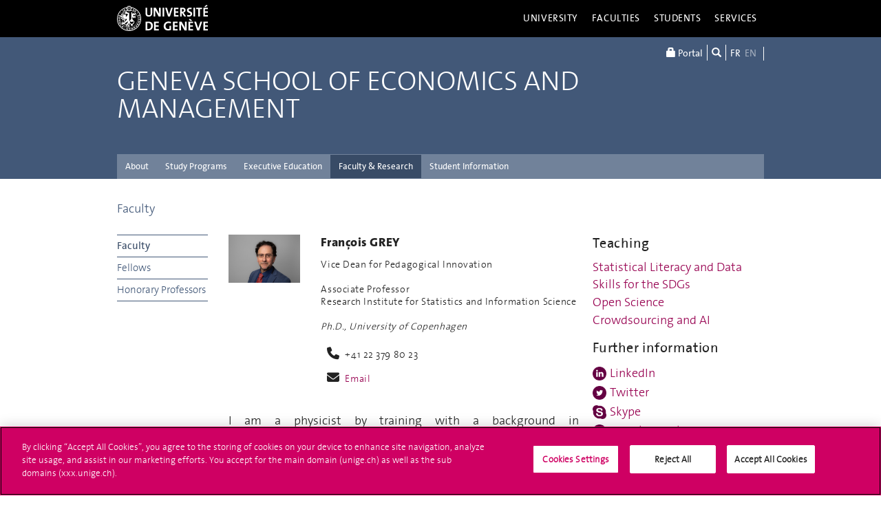

--- FILE ---
content_type: text/html; charset=UTF-8
request_url: https://www.unige.ch/gsem/en/research/faculty/all/francois-grey/
body_size: 7980
content:
<!DOCTYPE html>
<html lang="en" class="no-js">
<head>
<meta http-equiv="x-ua-compatible" content="ie=edge">
<meta name="viewport" content="width=device-width, initial-scale=1.0, minimum-scale=1.0, maximum-scale=1.0, user-scalable=no">
<meta name="robots" content="noimageindex, noarchive" />
<link rel="schema.dcterms" href="http://purl.org/dc/terms/" />
<meta name="dcterms.issued" content="2022-08-02T09:46:00Z" />
<meta name="dcterms.modified" content="2025-09-22T08:46:20Z" />
<!-- OneTrust Cookies Consent Notice start for unige.ch -->
<script src="https://cdn.cookielaw.org/scripttemplates/otSDKStub.js" type="text/javascript" charset="UTF-8" data-domain-script="6e6328bb-32c3-459e-b449-d5a0746df3a2"></script>
<script type="text/javascript"> function OptanonWrapper() { } </script>
<!-- OneTrust Cookies Consent Notice end for unige.ch -->
<!-- Jquery -->
<script src="https://code.jquery.com/jquery-2.2.4.min.js"
         integrity="sha256-BbhdlvQf/xTY9gja0Dq3HiwQF8LaCRTXxZKRutelT44="
         crossorigin="anonymous"></script>
<script>window.jQuery || document.write('<script src="https://www.unige.ch/cdn/themes/unige2016/js/vendor/jquery.min.js"><\/script>')</script>
<!-- Main js -->
<script src="https://www.unige.ch/cdn/themes/unige2016/js/scripts.min.js"></script>

<meta http-equiv="content-type" content="text/html; charset=UTF-8" />
<title>François Grey - Faculté d'économie et de management - UNIGE</title>
<meta name="description" content="" />
<meta name="generator" content="concrete5" />
<script type="text/javascript">
var CCM_DISPATCHER_FILENAME = '/gsem/index.php';var CCM_CID = 8431;var CCM_EDIT_MODE = false;var CCM_ARRANGE_MODE = false;var CCM_IMAGE_PATH = "/gsem/concrete/images";
var CCM_TOOLS_PATH = "/gsem/index.php/tools/required";
var CCM_BASE_URL = "https://www.unige.ch";
var CCM_REL = "/gsem";

</script>

	<link rel="shortcut icon" href="/gsem/files/8216/6988/5444/logo_gsem_carre_origine.jpg" type="image/x-icon" />
	<link rel="icon" href="/gsem/files/8216/6988/5444/logo_gsem_carre_origine.jpg" type="image/x-icon" />
<link rel="stylesheet" type="text/css" href="/gsem/concrete/css/ccm.base.css" />
<script type="text/javascript" src="/gsem/concrete/js/ccm.base.js"></script>
<script type="text/javascript" src="/gsem/packages/automatic_email_obfuscator/js/email_deobfuscator_html.js"></script>
<link rel="alternate" hreflang="fr-FR" href="https://www.unige.ch/gsem/fr/recherche/corps-professoral/tous/francois-grey/" />
<link rel="alternate" hreflang="en-US" href="https://www.unige.ch/gsem/en/research/faculty/all/francois-grey/" />
<!--[if !IE]>-->
<link rel="stylesheet" href="https://www.unige.ch/cdn/themes/unige2016/css/styles.min.css">
<!--<![endif]-->
<!--[if gte IE 8]>
	<link rel="stylesheet" href="https://www.unige.ch/cdn/themes/unige2016/css/styles-ie.css">
<![endif]-->
<script src="https://www.unige.ch/cdn/themes/unige2016/js/vendor/modernizr.min.js"></script>
<!-- widens - Visualisation des programmes d'études -->
<link rel="stylesheet" type="text/css" href="https://www.unige.ch/gsem/widens/web/interface1/js/lib/jquery-ui/1.8.22/css/ses/jquery-ui-1.8.22.custom.css"/>
<link rel="stylesheet" type="text/css" href="https://www.unige.ch/gsem/widens/web/interface1/css/jquery.dataTables_themeroller-1.9.3.revisited.css"/>
<link rel="stylesheet" type="text/css" href="https://www.unige.ch/gsem/widens/web/interface1/css/widens-plugin.css"/>
<!-- c5gsemext - Pack d'extensions pour le site GSEM -->
<link rel="stylesheet" type="text/css" href="https://www.unige.ch/gsem/c5gsemext/css/app.css"/>
<script src="https://www.unige.ch/gsem/c5gsemext/js/vendor.js"></script>
<script src="https://www.unige.ch/gsem/c5gsemext/js/app.js"></script>
<link rel="stylesheet" type="text/css" href="https://www.unige.ch/gsem/webcaps/assets/theme/css/app.css"/>
<link rel="stylesheet" type="text/css" href="/gsem/css/style_lsv.css" />
</head>
<body>
<div id="unige-wrapper" class="t-gsem t-fac">
<!--[if lt IE 9]>
<p class="browserupgrade">You are using an <strong>outdated</strong> browser. Please <a href="http://browsehappy.com/">upgrade your browser</a> to improve your experience.</p>
<![endif]-->

<header class="c-HeaderSite u-fw js-headerSite hidden-print" role="banner">
	<!-- nav secondary -->
	<div class="o-NavSecondary u-fw">
		<div class="o-Layout">
			<div class="o-Grid">
				<nav class="c-NavSecondary hidden-print" role="navigation">
<div class="c-NavSecondary-section c-NavSecondary--university"><ul class="c-NavSecondary-col"><li class=""><a href="https://www.unige.ch/en/university/presentation/" target="_self" class="c-NavSecondary-item">About the University</a></li><li class=""><a href="https://www.unige.ch/en/university/politique-generale/" target="_self" class="c-NavSecondary-item">General Policy</a></li><li class=""><a href="https://www.unige.ch/en/university/teaching/" target="_self" class="c-NavSecondary-item">Teaching</a></li><li class=""><a href="https://www.unige.ch/en/university/excellence-research/" target="_self" class="c-NavSecondary-item">Excellence in research</a></li></ul><ul class="c-NavSecondary-col"><li class=""><a href="https://www.unige.ch/en/university/community-services/" target="_self" class="c-NavSecondary-item">Community Services</a></li><li class=""><a href="https://www.unige.ch/en/university/international/" target="_self" class="c-NavSecondary-item">International</a></li><li class=""><a href="https://www.unige.ch/en/university/university-structure/" target="_self" class="c-NavSecondary-item">University structure</a></li><li class=""><a href="https://www.unige.ch/rectorat/en" target="_self" class="c-NavSecondary-item">Rectorate</a></li></ul><ul class="c-NavSecondary-col"><li class=""><a href="https://www.unige.ch/stat/welcome" target="_self" class="c-NavSecondary-item">Statistics</a></li><li class=""><a href="https://www.unige.ch/en/university/history/" target="_self" class="c-NavSecondary-item">History</a></li></ul></div><div class="c-NavSecondary-section c-NavSecondary--faculties"><ul class="c-NavSecondary-col"><li class=""><a href="https://www.unige.ch/sciences/en/" target="_self" class="c-NavSecondary-item">Sciences</a></li><li class=""><a href="https://www.unige.ch/medecine/en/" target="_self" class="c-NavSecondary-item">Medicine</a></li><li class=""><a href="https://www.unige.ch/lettres/en/" target="_self" class="c-NavSecondary-item">Humanities</a></li><li class=""><a href="https://www.unige.ch/sciences-societe/en/" target="_self" class="c-NavSecondary-item">Social Sciences</a></li></ul><ul class="c-NavSecondary-col"><li class=""><a href="https://www.unige.ch/gsem/en/" target="_self" class="c-NavSecondary-item">Economics and Management</a></li><li class=""><a href="https://www.unige.ch/droit/en/" target="_self" class="c-NavSecondary-item">Law</a></li><li class=""><a href="https://www.unige.ch/theologie/" target="_self" class="c-NavSecondary-item">Theology</a></li><li class=""><a href="https://www.unige.ch/fapse/" target="_self" class="c-NavSecondary-item">Psychology and Educational Sciences</a></li></ul><ul class="c-NavSecondary-col"><li class=""><a href="https://www.unige.ch/fti/en/" target="_self" class="c-NavSecondary-item">Translation and Interpreting</a></li><li class=""><a href="https://www.unige.ch/en/faculties/centres-institutes/" target="_self" class="c-NavSecondary-item">Centres and Institutes</a></li></ul></div><div class="c-NavSecondary-section c-NavSecondary--students"><ul class="c-NavSecondary-col"><li class=""><a href="https://www.unige.ch/admissions/en" target="_self" class="c-NavSecondary-item">Admission</a></li><li class=""><a href="https://www.unige.ch/exchange/en/propos" target="_self" class="c-NavSecondary-item">Student Exchange</a></li><li class=""><a href="https://www.unige.ch/etudiants/bachelor/" target="_self" class="c-NavSecondary-item">Bachelor Programs (in French)</a></li><li class=""><a href="https://masters.unige.ch/eng/" target="_self" class="c-NavSecondary-item">Master Programs</a></li></ul><ul class="c-NavSecondary-col"><li class=""><a href="https://www.unige.ch/biblio/en/" target="_self" class="c-NavSecondary-item">Library</a></li><li class=""><a href="https://vie-de-campus.unige.ch/campus-life" target="_self" class="c-NavSecondary-item">Campus Life</a></li><li class=""><a href="https://www.unige.ch/help/en" target="_self" class="c-NavSecondary-item">Help UNIGE</a></li><li class=""><a href="https://www.unige.ch/formcont/en/" target="_self" class="c-NavSecondary-item">Continuing & distance education</a></li></ul><ul class="c-NavSecondary-col"><li class=""><a href="https://www.unige.ch/genevasummerschools/" target="_self" class="c-NavSecondary-item">Geneva Summer Schools</a></li><li class=""><a href="https://www.unige.ch/batiment/service-batiments/logements/en/" target="_self" class="c-NavSecondary-item">Accommodation Office</a></li></ul></div><div class="c-NavSecondary-section c-NavSecondary--services"><ul class="c-NavSecondary-col"><li class=""><a href="https://www.unige.ch/cite/en" target="_self" class="c-NavSecondary-item">Community Services</a></li><li class=""><a href="https://www.unige.ch/presse/plans/en" target="_self" class="c-NavSecondary-item">Campus Accessibility</a></li><li class=""><a href="https://www.unige.ch/biblio/en/" target="_self" class="c-NavSecondary-item">Library</a></li><li class=""><a href="https://archive-ouverte.unige.ch/" target="_self" class="c-NavSecondary-item">Archive ouverte</a></li></ul><ul class="c-NavSecondary-col"><li class=""><a href="https://www.unige.ch/medias/en/" target="_self" class="c-NavSecondary-item">Media and Communication</a></li><li class=""><a href="https://www.unige.ch/en/services/teaching/" target="_self" class="c-NavSecondary-item">Teaching services</a></li><li class=""><a href="https://www.unige.ch/en/services/university-structure/" target="_self" class="c-NavSecondary-item">University structure</a></li><li class=""><a href="https://www.welc.ch/en/" target="_self" class="c-NavSecondary-item">Welcome center</a></li></ul><ul class="c-NavSecondary-col"><li class=""><a href="https://www.unige.ch/help/en" target="_self" class="c-NavSecondary-item">Help UNIGE</a></li><li class=""><a href="https://www.unige.ch/steps/home" target="_self" class="c-NavSecondary-item">Health and Safety</a></li></ul></div></nav>			</div>
		</div>
	</div>
	<!-- nav primary -->
	<div class="o-NavPrimary u-fw">
		<div class="o-Layout">
			<div class="o-Grid o-Navbar">
				<div class="o-Navbar-colTitle">
					<a href="https://www.unige.ch/" class="c-CorporateLogo">
	<img src="https://www.unige.ch/cdn/themes/unige2016/img/unige-logo.svg" alt="University of Geneva" class="c-CorporateLogo-img">
</a>				</div>
				<div class="o-Navbar-colNav">
					<nav class="c-NavPrimary hidden-print" role="navigation">
<ul><li class=" has-subnav"><a href="https://www.unige.ch/en/university/" target="_self" class="c-NavPrimary-item js-navPrimaryItem" data-toggle="c-NavSecondary--university">University</a></li><li class=" has-subnav"><a href="https://www.unige.ch/en/faculties/" target="_self" class="c-NavPrimary-item js-navPrimaryItem" data-toggle="c-NavSecondary--faculties">Faculties</a></li><li class=" has-subnav"><a href="https://www.unige.ch/en/students/" target="_self" class="c-NavPrimary-item js-navPrimaryItem" data-toggle="c-NavSecondary--students">Students</a></li><li class=" has-subnav"><a href="https://www.unige.ch/en/services/" target="_self" class="c-NavPrimary-item is-last js-navPrimaryItem" data-toggle="c-NavSecondary--services">Services</a></li></ul></nav>					<button type="button" class="c-NavMobile-searchTrigger o-Btn js-navMobileSearchTrigger" title="Search"><i class="fa fa-search" aria-hidden="true"></i></button>
<button type="button" class="c-NavMobile-langTrigger o-Btn js-navMobileLangTrigger" title="Choose language"></button>					<a href="#" class="c-NavMobile-trigger js-navMobileTrigger">
						<span></span>
						<span></span>
						<span></span>
					</a>
				</div>
			</div>
		</div>
	</div>
</header>
<nav class="c-NavMobileLang js-navMobileLang js-navMobileModule">
	<ul>
<li><a href="https://www.unige.ch/gsem/fr/recherche/corps-professoral/tous/francois-grey/" class="c-NavMobileLang-item">FR</a></li><li><a href="https://www.unige.ch/gsem/en/research/faculty/all/francois-grey/" class="c-NavMobileLang-item is-active">EN</a></li>	</ul>
</nav>
<div class="c-NavMobileSearch js-navMobileSearch js-navMobileModule hidden-print">
	<form action="https://search.unige.ch/" method="get" onsubmit="search_form(this)" id="unige_search">
		<div class="o-Form-search input-group" role="search">
			<input class="form-control" placeholder="What are you looking for ?" name="text" type="search">
			<span class="input-group-addon">
				<button type="submit" aria-label="Start a research">
					<span class="glyphicon glyphicon-search"></span>
				</button>
			</span>
		</div>
	</form>
</div><div class="o-LayoutWrapper js-layoutWrapper"><!-- nav tools -->
<div class="o-NavTools hidden-print">
	<div class="o-Layout">
		<div class="o-Grid">
			<nav class="c-NavTools o-Col" role="navigation">
				<ul>
					<li class="c-NavTools-section">
						<a href="https://portail.unige.ch/" class="c-NavTools-item" target="_blank" title="UNIGE Portal">
							<span class="glyphicon glyphicon-lock" aria-hidden="true"></span> Portal						</a>
					</li>
					<li class="c-NavTools-section">
						<a href="https://search.unige.ch/" class="c-NavTools-item" title="Search" target="_blank">
							<span class="glyphicon glyphicon-search" aria-hidden="true"></span>
						</a>
					</li>
					<li class="c-NavTools-section c-NavTools-section--lang">
	<h4 class="hidden">Choose language</h4>
	<ul>
<li><a href="https://www.unige.ch/gsem/fr/recherche/corps-professoral/tous/francois-grey/" class="c-NavTools-item">FR</a></li><li class="is-active"><a href="https://www.unige.ch/gsem/en/research/faculty/all/francois-grey/" class="c-NavTools-item">EN</a></li>	</ul>
</li>
				</ul>
			</nav>
		</div>
	</div>
</div><header class="c-HeaderFac u-fw js-headerFac hidden-print" role="banner">
    <!-- nav tertiary -->
    <div class="o-NavTertiary u-fw">
        <div class="o-Layout">
            <div class="o-Grid">
                <h1 class="c-HeaderFac-title">
                    <a href="https://www.unige.ch/gsem/en/" class="c-HeaderFac-link">Geneva School of Economics and Management</a>
                    <a href="https://www.unige.ch/gsem/en/" class="c-HeaderFac-link c-HeaderFac-link--alt">
                        Geneva School of Economics and Management                    </a>
                    <button
                        class="c-NavMobileSecondary-trigger js-navMobileSecondaryTrigger hamburger hamburger--arrowalt-r"
                        type="button"
                        aria-label="Sub-Menu"
                        aria-controls="navigation"
                    >
                        <span class="hamburger-box">
                            <span class="hamburger-inner"></span>
                        </span>
                    </button>
                </h1>
                <div class="c-HeaderFac-nav">
                    <nav class="c-NavTertiary hidden-print" role="navigation">
<ul><li class=" has-subnav"><a href="https://www.unige.ch/gsem/en/about/" target="_self" class="c-NavTertiary-item js-navTertiaryItem" data-toggle="c-NavQuaternary--section1067">About</a></li><li class=" has-subnav"><a href="https://www.unige.ch/gsem/en/programs/" target="_self" class="c-NavTertiary-item js-navTertiaryItem" data-toggle="c-NavQuaternary--section1070">Study Programs</a></li><li class=" has-subnav"><a href="https://www.unige.ch/gsem/en/executive/" target="_self" class="c-NavTertiary-item js-navTertiaryItem" data-toggle="c-NavQuaternary--section1489">Executive Education</a></li><li class=" is-active has-subnav"><a href="https://www.unige.ch/gsem/en/research/" target="_self" class="c-NavTertiary-item js-navTertiaryItem" data-toggle="c-NavQuaternary--section1068">Faculty & Research</a></li><li class=""><a href="https://www.unige.ch/gsem/en/student-information/" target="_self" class="c-NavTertiary-item is-last">Student Information</a></li></ul></nav>                </div>
            </div>
        </div>
    </div>
    <!-- nav quaternary -->
    <div class="o-Layout">
        <div class="o-Grid">
            <div class="c-HeaderFac-subNav o-Col">
                <nav class="c-NavQuaternary hidden-print" role="navigation">
<div class="c-NavQuaternary-section c-NavQuaternary--section1067"><ul class="c-NavQuaternary-col"><li class=""><a href="https://www.unige.ch/gsem/en/about/welcome/" target="_self" class="c-NavQuaternary-item">Welcome to the GSEM</a></li><li class=""><a href="https://www.unige.ch/gsem/en/about/strategy/" target="_self" class="c-NavQuaternary-item">Strategy</a></li><li class=""><a href="https://www.unige.ch/gsem/en/about/governance-leadership/" target="_self" class="c-NavQuaternary-item">Governance & Leadership</a></li><li class=""><a href="https://www.unige.ch/gsem/en/about/memberships-recognition/" target="_self" class="c-NavQuaternary-item">Memberships & Recognition</a></li></ul><ul class="c-NavQuaternary-col"><li class=""><a href="https://www.unige.ch/gsem/en/about/our-heritage/" target="_self" class="c-NavQuaternary-item">Our Heritage</a></li><li class=""><a href="https://www.unige.ch/gsem/en/about/alumni/" target="_self" class="c-NavQuaternary-item">GSEM Alumni</a></li><li class=""><a href="https://www.unige.ch/gsem/en/about/news-events/" target="_self" class="c-NavQuaternary-item">News & Events</a></li><li class=""><a href="https://www.unige.ch/gsem/en/about/directives-recommendations-i-ag/" target="_self" class="c-NavQuaternary-item">IAG Directives and Recommendations</a></li></ul><ul class="c-NavQuaternary-col"><li class=""><a href="https://www.unige.ch/gsem/en/about/jobs/" target="_self" class="c-NavQuaternary-item">Jobs</a></li><li class=""><a href="https://www.unige.ch/gsem/en/about/contact/" target="_self" class="c-NavQuaternary-item">Contact</a></li></ul></div><div class="c-NavQuaternary-section c-NavQuaternary--section1070"><ul class="c-NavQuaternary-col"><li class=""><a href="https://www.unige.ch/gsem/en/programs/bachelor/" target="_self" class="c-NavQuaternary-item">Bachelor in Economics and Management</a></li><li class=""><a href="https://www.unige.ch/gsem/en/programs/masters/" target="_self" class="c-NavQuaternary-item">Master's Programs</a></li><li class=""><a href="https://www.unige.ch/gsem/en/programs/phd/" target="_self" class="c-NavQuaternary-item">Doctoral Programs</a></li><li class=""><a href="https://www.unige.ch/gsem/en/programs/certificate/" target="_self" class="c-NavQuaternary-item">Complementary Certificate in Applied Statistics</a></li></ul><ul class="c-NavQuaternary-col"><li class=""><a href="https://www.unige.ch/gsem/en/programs/moocs/" target="_self" class="c-NavQuaternary-item">MOOCs</a></li><li class=""><a href="https://www.unige.ch/gsem/en/programs/exchange/" target="_self" class="c-NavQuaternary-item">Exchange Program</a></li></ul></div><div class="c-NavQuaternary-section c-NavQuaternary--section1489"><ul class="c-NavQuaternary-col"><li class=""><a href="https://www.unige.ch/gsem/en/executive/about/" target="_self" class="c-NavQuaternary-item">Overview</a></li><li class=""><a href="https://www.unige.ch/gsem/en/executive/emba/" target="_self" class="c-NavQuaternary-item">Executive MBA</a></li><li class=""><a href="https://www.unige.ch/gsem/en/executive/commodity-trading/" target="_self" class="c-NavQuaternary-item">Commodity Trading</a></li><li class=""><a href="https://www.unige.ch/gsem/en/executive/das-philanthropy/" target="_self" class="c-NavQuaternary-item">Strategic and Operational Philanthropy</a></li></ul></div><div class="c-NavQuaternary-section c-NavQuaternary--section1068 is-active"><ul class="c-NavQuaternary-col"><li class="is-active"><a href="https://www.unige.ch/gsem/en/research/faculty/" target="_self" class="c-NavQuaternary-item">Faculty</a></li><li class=""><a href="https://www.unige.ch/gsem/en/research/institutes/" target="_self" class="c-NavQuaternary-item">Institutes</a></li><li class=""><a href="https://www.unige.ch/gsem/en/research/centers/" target="_self" class="c-NavQuaternary-item">Competence Centers</a></li><li class=""><a href="https://www.unige.ch/gsem/en/research/seminars/" target="_self" class="c-NavQuaternary-item">Research Seminars</a></li></ul><ul class="c-NavQuaternary-col"><li class=""><a href="https://www.unige.ch/gsem/en/research/knowledge/" target="_self" class="c-NavQuaternary-item">Knowledge & Publications</a></li><li class=""><a href="https://www.unige.ch/gsem/en/research/grants/" target="_self" class="c-NavQuaternary-item">Grants</a></li><li class=""><a href="https://www.unige.ch/gsem/en/research/awards/" target="_self" class="c-NavQuaternary-item">Awards & Nominations</a></li></ul></div></nav>            </div>
        </div>
    </div>
</header>
<main class="o-Layout o-Layout--main js-mainWrapper">
	<div class="o-Grid">
		<div class="o-Col">
<div><a href="https://www.unige.ch/gsem/en/research/faculty/">Faculty</a></div>			<div class="o-Grid o-Grid--main">
				<aside class="o-Col--1of6 hidden-print">
<nav class="c-NavQuinary js-navQuinary hidden-print" role="navigation">
<h4 class="c-NavQuinary-navHeader">Navigation</h4><ul><li class="c-NavQuinary-section is-open is-active"><a href="/gsem/en/research/faculty/all/" target="_self" class="c-NavQuinary-item">Faculty</a></li><li class="c-NavQuinary-section"><a href="/gsem/en/research/faculty/fellows/" target="_self" class="c-NavQuinary-item">Fellows</a></li><li class="c-NavQuinary-section"><a href="/gsem/en/research/faculty/honorary-professors/" target="_self" class="c-NavQuinary-item">Honorary Professors</a></li></ul></nav>				</aside>
				<article class="o-Col--5of6">
					<div class="o-Grid">
						<section class="o-Col--2of3 unige-toc-content">
<div class="o-Grid">
	<div class="o-Col o-Col--1of4">
	<img src="/gsem/files/cache/0f4b16181876a8dec6def3a49444162f_f8932.jpg" border="0"  class="c-Card-img"  alt="Photo"  />	</div>
	<div class="o-Col o-Col--3of4">
		<h6 class="c-Card-title o-Title--h5"> François GREY</h6>
		<div class="c-Card-text">
			<p>Vice Dean for Pedagogical Innovation<br/><br/>Associate Professor<br/>Research Institute for Statistics and Information Science<br/><br/><i>Ph.D., University of Copenhagen</i><br/></p>
			<p>
<i class="o-Icon fa fa-phone"></i>+41 22 379 80 23<br/><i class="o-Icon fa fa-envelope"></i><a class="obfuscated_link" href="#MAIL:&#102;&#114;&#97;&#110;&#99;&#111;&#105;&#115;&#46;&#103;&#114;&#101;&#121;&#40;&#97;&#116;&#41;&#117;&#110;&#105;&#103;&#101;&#46;&#99;&#104;">E-mail</a><br/>			</p>
		</div>
	</div>
</div>
<div>
	</div>

<div id="HTMLBlock51695" class="HTMLBlock">
<gsem-member nip="796587"></gsem-member></div>							<hr/><p><a href="/gsem/en/research/faculty/all/" class="btn btn-default"><i class="fa fa-angle-double-left"></i> Faculty</a></p>
						</section>
						<aside class="o-Col--1of3">
						</aside>
					</div>
				</article>
			</div>
		</div>
	</div>
</main>

<div class="o-FooterSite js-footerSite hidden-print">
	<!-- Partners -->
	<div class="c-FooterPartners u-fw">
		<div class="o-Layout">
			<div class="c-FooterPartners-section o-Grid">
				<div style="text-align: justify;">
<table border="0">
<tbody>
<tr>
<td style="text-align: center;">  </td>
<td style="text-align: center;"><a href="https://www.unige.ch/gsem/en/about/memberships-recognition" target="_blank"><img src="/gsem/files/8217/1438/3360/AACSB-logo-accredited_Foot.png" alt="AACSB-logo-accredited_Foot.png" width="170" height="57" /></a></td>
<td style="text-align: center;">      </td>
<td style="text-align: center;"><a href="https://www.unige.ch/gsem/en/about/memberships-recognition" target="_blank"><img src="/gsem/files/6517/1411/6237/AMBA_Logo_Black_New.png" alt="AMBA_Logo_Black_New.png" width="140" height="42" /></a></td>
<td style="text-align: center;">        </td>
<td style="text-align: center;"><a href="https://www.unige.ch/gsem/en/about/memberships-recognition" target="_blank"><img src="/gsem/files/cache/9c34003af2d7a3c57f8894886c272838_f1849.png" alt="EFMD-NewLogo2013-HR_colours.png" width="57" height="90" /></a></td>
<td style="text-align: center;">       </td>
<td style="text-align: center;"><br /><br /><a href="https://www.unige.ch/gsem/en/about/memberships-recognition" target="_blank"><img src="/gsem/files/cache/2abf1c368fae4246e3454927c41be72c_f2329.png" alt="prme-stacked-solid-rgb.png" width="109" height="56" /></a> </td>
<td style="text-align: center;"> </td>
<td style="text-align: center;"><a href="https://www.unige.ch/gsem/en/about/memberships-recognition" target="_blank"><img src="/gsem/files/cache/daae9a130c3c36f919716eb2b1547dba_f5707.png" alt="GBSNLogo.png" width="160" height="55" /></a></td>
</tr>
</tbody>
</table>
</div>			</div>
		</div>
	</div>
	<!-- Fac/Institut Footer -->
<footer class="c-Footer c-Footer--fac u-fw" role="contentinfo">
	<div class="o-Layout">
		<div class="o-Grid">
<nav class="c-Footer-section"><h4 class="c-Footer-title">Geneva School of Economics and Management</h4>
<ul><li><span class="c-Footer-item">Uni Mail<br/>40 Boulevard du Pont-d'Arve<br/>1211 Geneva 4</span></li></ul></nav><nav class="c-Footer-section"><h4 class="c-Footer-title">Students</h4>
<ul><li><a class="c-Footer-item" href="https://www.unige.ch/gsem/en/archives-sae/students/" target="_self">INFORMATION</a></li><li><a class="c-Footer-item" href="https://surveyadmin-exed.unige.ch/sphinx/IntranetGSEM/application.htm" target="_blank">LOGIN INTRANET</a></li><li><a class="c-Footer-item" href="https://surveyadmin-exed.unige.ch/sphinx/PlateformePhD/mon_phd.htm" target="_blank">LOGIN PHD PLATFORM</a></li></ul></nav><nav class="c-Footer-section"><h4 class="c-Footer-title">GSEM Members</h4>
<ul><li><a class="c-Footer-item" href="https://fms.unige.ch/r1customui7/user/main.zul?container=ACADEM&cuiName=AcademV5" target="_blank">LOGIN FMS</a></li></ul></nav><nav class="c-Footer-section"><h4 class="c-Footer-title">Social Media</h4>
<ul><li><a class="c-Footer-item c-Footer-item--icon" href="https://www.facebook.com/GSEM.UNIGE/" target="_blank" title="Facebook"><i class="o-Icon o-Icon--square fa fa-brands fa-square-facebook"></i></a></li><li><a class="c-Footer-item c-Footer-item--icon" href="https://www.linkedin.com/showcase/geneva-school-of-economics-and-management---unige" target="_blank" title="LinkedIn"><i class="o-Icon o-Icon--square fa fa-brands fa-linkedin-square"></i></a></li><li><a class="c-Footer-item c-Footer-item--icon" href="https://www.youtube.com/playlist?list=PLkeCEy4MUHzKe7cGTuzf1UoT3MUuyShFn" target="_blank" title="YouTube"><i class="o-Icon o-Icon--square fa fa-brands fa-square-youtube"></i></a></li></ul></nav>		</div>
	</div>
</footer>
<!-- Main Site Footer -->
<footer class="c-Footer c-Footer--site u-fw" role="contentinfo">
	<div class="o-Layout">
		<div class="o-Grid">
<nav class="c-Footer-section"><h4 class="c-Footer-title">University of Geneva</h4>
<ul><li><span class="c-Footer-item">24 rue du Général-Dufour<br/>1211 Genève 4<br/>T. +41 (0)22 379 71 11<br/>F. +41 (0)22 379 11 34</span></li><li><a class="c-Footer-item" href="https://www.unige.ch/presse/plans/" target="_self">Campus Accessibility</a></li><li><a class="c-Footer-item" href="https://memento.unige.ch/doc/0015/" target="_self">University Calendar</a></li></ul></nav><nav class="c-Footer-section"><h4 class="c-Footer-title">Enroll at UNIGE</h4>
<ul><li><a class="c-Footer-item" href="https://www.unige.ch/immatriculations/en" target="_self">Applications</a></li><li><a class="c-Footer-item" href="https://www.unige.ch/formalites/" target="_self">Study-related formalities (in French)</a></li><li><a class="c-Footer-item" href="https://admissions.unige.ch/kayako/index.php?/Tickets/Submit" target="_self">Ask a question</a></li></ul></nav><nav class="c-Footer-section"><h4 class="c-Footer-title">Contact</h4>
<ul><li><a class="c-Footer-item" href="https://www.unige.ch/medias/en/" target="_self">Media</a></li><li><a class="c-Footer-item" href="https://www.unige.ch/biblio/" target="_self">Library</a></li><li><a class="c-Footer-item" href="https://www.unige.ch/en/services/university-structure/" target="_self">University Structures</a></li></ul></nav><nav class="c-Footer-section"><h4 class="c-Footer-title">Social Media</h4>
<ul><li><a class="c-Footer-item c-Footer-item--icon" href="https://www.unige.ch/rss/" target="_self" title="RSS"><i class="o-Icon o-Icon--square fa fa-rss"></i></a></li><li><a class="c-Footer-item c-Footer-item--icon" href="https://www.facebook.com/unigeneve" target="_blank" title="Facebook"><i class="o-Icon o-Icon--square fa fa-facebook"></i></a></li><li><a class="c-Footer-item c-Footer-item--icon" href="https://twitter.com/UNIGEnews" target="_blank" title="X / Twitter"><i class="o-Icon o-Icon--square fa fa-brands fa-x-twitter"></i></a></li><li><a class="c-Footer-item c-Footer-item--icon" href="https://www.linkedin.com/company/university-of-geneva" target="_blank" title="LinkedIn"><i class="o-Icon o-Icon--square fa fa-linkedin"></i></a></li><li><a class="c-Footer-item c-Footer-item--icon" href="https://www.youtube.com/channel/UCLVD78-qZV06ULrJ6eKJIiQ" target="_blank" title="YouTube"><i class="o-Icon o-Icon--square fa fa-youtube"></i></a></li><li><a class="c-Footer-item c-Footer-item--icon" href="https://instagram.com/unigeneve/" target="_blank" title="Instagram"><i class="o-Icon o-Icon--square fa fa-instagram"></i></a></li><li><a class="c-Footer-item c-Footer-item--icon" href="http://itunes.apple.com/ch/institution/universite-de-geneve/id434804725?l=en" target="_blank" title="iTunesU"><i class="o-Icon o-Icon--square fa fa-graduation-cap"></i></a></li><li><a class="c-Footer-item c-Footer-item--icon" href="https://www.coursera.org/unige" target="_blank" title="Coursera"><i class="o-Icon o-Icon--square o-Icon--coursera"></i></a></li></ul></nav><nav class="c-Footer-section">
<div id="HTMLBlock3785" class="HTMLBlock">
<style type="text/css">
.unige-footer-img {
  margin-top: 15px;
  opacity: 60%;
}
@media (max-width: 739px) {
  .unige-footer-img {
     width: 40%;
  }
}
</style>
<h4 class="c-Footer-title">Accreditation</h4>
<p><img class="unige-footer-img" src="https://www.unige.ch/files/4416/5210/1573/SAR-Label_Institutionen_22-29_EN.png" alt="Accreditation" width="399" height="176" /></p></div></nav>		</div>
	</div>
</footer>
</div>

<div class="hidden-print">
	<a href="#" class="unige-topnav" title="top">
		<i class="o-Icon fa fa-chevron-up"></i>
	</a>
</div>
<script src="https://www.unige.ch/cdn/themes/unige2016/js/top.js"></script>
<!-- Main Modal for many content: search / login / etc.  -->
<!-- Fullscreen Modal -->
<div class="o-Modal o-Modal--fullscreen modal fade" id="js-modalMain--fullscreen" tabindex="-1" role="dialog" aria-labelledby="myModalDynamicTitle">
  <div class="modal-dialog" role="document">
    <div class="modal-content">
    	<div class="o-Modal-banner">
    		<a href="https://www.unige.ch/" class="c-CorporateLogo">
	<img src="https://www.unige.ch/cdn/themes/unige2016/img/unige-logo.svg" alt="University of Geneva" class="c-CorporateLogo-img">
</a>    	</div>
    	<div class="o-Modal-content js-modalGetContent">
    		<!-- ajax content here -->
    	</div>
  	</div>
  </div>
</div>

<!-- Normal Modal -->
<div class="o-Modal modal fade" id="js-modalMain" tabindex="-1" role="dialog" aria-labelledby="myModalDynamicTitle">
  <div class="modal-dialog" role="document">
    <div class="modal-content">
      <div class="o-Modal-content js-modalGetContent">
        <!-- ajax content here -->
      </div>
    </div>
  </div>
</div>
</div> <!-- ./ o-Layout-wrapper -->

<nav id="c-NavMobilePrimary" class="c-NavMobile js-navMobilePrimary hidden-print" role="navigation">
<ul class="c-NavMobile-level1"><li class="c-NavMobile-item"><span>University</span><ul class="c-NavMobile-level2"><li class="c-NavMobile-item"><a href="https://www.unige.ch/en/university/presentation/" target="_self">About the University</a></li><li class="c-NavMobile-item"><a href="https://www.unige.ch/en/university/politique-generale/" target="_self">General Policy</a></li><li class="c-NavMobile-item"><a href="https://www.unige.ch/en/university/teaching/" target="_self">Teaching</a></li><li class="c-NavMobile-item"><a href="https://www.unige.ch/en/university/excellence-research/" target="_self">Excellence in research</a></li><li class="c-NavMobile-item"><a href="https://www.unige.ch/en/university/community-services/" target="_self">Community Services</a></li><li class="c-NavMobile-item"><a href="https://www.unige.ch/en/university/international/" target="_self">International</a></li><li class="c-NavMobile-item"><a href="https://www.unige.ch/en/university/university-structure/" target="_self">University structure</a></li><li class="c-NavMobile-item"><a href="https://www.unige.ch/rectorat/en" target="_self">Rectorate</a></li><li class="c-NavMobile-item"><a href="https://www.unige.ch/stat/welcome" target="_self">Statistics</a></li><li class="c-NavMobile-item"><a href="https://www.unige.ch/en/university/history/" target="_self">History</a></li></ul></li><li class="c-NavMobile-item"><span>Faculties</span><ul class="c-NavMobile-level2"><li class="c-NavMobile-item"><a href="https://www.unige.ch/sciences/en/" target="_self">Sciences</a></li><li class="c-NavMobile-item"><a href="https://www.unige.ch/medecine/en/" target="_self">Medicine</a></li><li class="c-NavMobile-item"><a href="https://www.unige.ch/lettres/en/" target="_self">Humanities</a></li><li class="c-NavMobile-item"><a href="https://www.unige.ch/sciences-societe/en/" target="_self">Social Sciences</a></li><li class="c-NavMobile-item"><a href="https://www.unige.ch/gsem/en/" target="_self">Economics and Management</a></li><li class="c-NavMobile-item"><a href="https://www.unige.ch/droit/en/" target="_self">Law</a></li><li class="c-NavMobile-item"><a href="https://www.unige.ch/theologie/" target="_self">Theology</a></li><li class="c-NavMobile-item"><a href="https://www.unige.ch/fapse/" target="_self">Psychology and Educational Sciences</a></li><li class="c-NavMobile-item"><a href="https://www.unige.ch/fti/en/" target="_self">Translation and Interpreting</a></li><li class="c-NavMobile-item"><a href="https://www.unige.ch/en/faculties/centres-institutes/" target="_self">Centres and Institutes</a></li></ul></li><li class="c-NavMobile-item"><span>Students</span><ul class="c-NavMobile-level2"><li class="c-NavMobile-item"><a href="https://www.unige.ch/admissions/en" target="_self">Admission</a></li><li class="c-NavMobile-item"><a href="https://www.unige.ch/exchange/en/propos" target="_self">Student Exchange</a></li><li class="c-NavMobile-item"><a href="https://www.unige.ch/etudiants/bachelor/" target="_self">Bachelor Programs (in French)</a></li><li class="c-NavMobile-item"><a href="https://masters.unige.ch/eng/" target="_self">Master Programs</a></li><li class="c-NavMobile-item"><a href="https://www.unige.ch/biblio/en/" target="_self">Library</a></li><li class="c-NavMobile-item"><a href="https://vie-de-campus.unige.ch/campus-life" target="_self">Campus Life</a></li><li class="c-NavMobile-item"><a href="https://www.unige.ch/help/en" target="_self">Help UNIGE</a></li><li class="c-NavMobile-item"><a href="https://www.unige.ch/formcont/en/" target="_self">Continuing & distance education</a></li><li class="c-NavMobile-item"><a href="https://www.unige.ch/genevasummerschools/" target="_self">Geneva Summer Schools</a></li><li class="c-NavMobile-item"><a href="https://www.unige.ch/batiment/service-batiments/logements/en/" target="_self">Accommodation Office</a></li></ul></li><li class="c-NavMobile-item"><span>Services</span><ul class="c-NavMobile-level2"><li class="c-NavMobile-item"><a href="https://www.unige.ch/cite/en" target="_self">Community Services</a></li><li class="c-NavMobile-item"><a href="https://www.unige.ch/presse/plans/en" target="_self">Campus Accessibility</a></li><li class="c-NavMobile-item"><a href="https://www.unige.ch/biblio/en/" target="_self">Library</a></li><li class="c-NavMobile-item"><a href="https://archive-ouverte.unige.ch/" target="_self">Archive ouverte</a></li><li class="c-NavMobile-item"><a href="https://www.unige.ch/medias/en/" target="_self">Media and Communication</a></li><li class="c-NavMobile-item"><a href="https://www.unige.ch/en/services/teaching/" target="_self">Teaching services</a></li><li class="c-NavMobile-item"><a href="https://www.unige.ch/en/services/university-structure/" target="_self">University structure</a></li><li class="c-NavMobile-item"><a href="https://www.welc.ch/en/" target="_self">Welcome center</a></li><li class="c-NavMobile-item"><a href="https://www.unige.ch/help/en" target="_self">Help UNIGE</a></li><li class="c-NavMobile-item"><a href="https://www.unige.ch/steps/home" target="_self">Health and Safety</a></li></ul></li></ul></nav>
<nav id="c-NavMobileSecondary" class="c-NavMobileSecondary js-navMobileSecondary hidden-print">
<ul class="c-NavMobileSecondary-level1"><li class="c-NavMobileSecondary-item"><span>About</span><ul class="c-NavMobileSecondary-level2"><li class="c-NavMobileSecondary-item"><a href="/gsem/en/about/welcome/" target="_self">Welcome to the GSEM</a></li><li class="c-NavMobileSecondary-item"><a href="/gsem/en/about/strategy/" target="_self">Strategy</a></li><li class="c-NavMobileSecondary-item"><a href="/gsem/en/about/governance-leadership/" target="_self">Governance & Leadership</a></li><li class="c-NavMobileSecondary-item"><a href="/gsem/en/about/memberships-recognition/" target="_self">Memberships & Recognition</a></li><li class="c-NavMobileSecondary-item"><a href="/gsem/en/about/our-heritage/" target="_self">Our Heritage</a></li><li class="c-NavMobileSecondary-item"><a href="/gsem/en/about/alumni/" target="_self">GSEM Alumni</a></li><li class="c-NavMobileSecondary-item"><a href="/gsem/en/about/news-events/" target="_self">News & Events</a></li><li class="c-NavMobileSecondary-item"><a href="/gsem/en/about/directives-recommendations-i-ag/" target="_self">IAG Directives and Recommendations</a></li><li class="c-NavMobileSecondary-item"><a href="/gsem/en/about/jobs/" target="_self">Jobs</a></li><li class="c-NavMobileSecondary-item"><a href="/gsem/en/about/contact/" target="_self">Contact</a></li></ul></li><li class="c-NavMobileSecondary-item"><span>Study Programs</span><ul class="c-NavMobileSecondary-level2"><li class="c-NavMobileSecondary-item"><a href="/gsem/en/programs/bachelor/" target="_self">Bachelor in Economics and Management</a></li><li class="c-NavMobileSecondary-item"><a href="/gsem/en/programs/masters/" target="_self">Master's Programs</a></li><li class="c-NavMobileSecondary-item"><a href="/gsem/en/programs/phd/" target="_self">Doctoral Programs</a></li><li class="c-NavMobileSecondary-item"><a href="/gsem/en/programs/certificate/" target="_self">Complementary Certificate in Applied Statistics</a></li><li class="c-NavMobileSecondary-item"><a href="/gsem/en/programs/moocs/" target="_self">MOOCs</a></li><li class="c-NavMobileSecondary-item"><a href="/gsem/en/programs/exchange/" target="_self">Exchange Program</a></li></ul></li><li class="c-NavMobileSecondary-item"><span>Executive Education</span><ul class="c-NavMobileSecondary-level2"><li class="c-NavMobileSecondary-item"><a href="/gsem/en/executive/about/" target="_self">Overview</a></li><li class="c-NavMobileSecondary-item"><a href="/gsem/en/executive/emba/" target="_self">Executive MBA</a></li><li class="c-NavMobileSecondary-item"><a href="/gsem/en/executive/commodity-trading/" target="_self">Commodity Trading</a></li><li class="c-NavMobileSecondary-item"><a href="/gsem/en/executive/das-philanthropy/" target="_self">Strategic and Operational Philanthropy</a></li></ul></li><li class="c-NavMobileSecondary-item is-active"><span>Faculty & Research</span><ul class="c-NavMobileSecondary-level2"><li class="c-NavMobileSecondary-item is-active"><a href="/gsem/en/research/faculty/" target="_self">Faculty</a></li><li class="c-NavMobileSecondary-item"><a href="/gsem/en/research/institutes/" target="_self">Institutes</a></li><li class="c-NavMobileSecondary-item"><a href="/gsem/en/research/centers/" target="_self">Competence Centers</a></li><li class="c-NavMobileSecondary-item"><a href="/gsem/en/research/seminars/" target="_self">Research Seminars</a></li><li class="c-NavMobileSecondary-item"><a href="/gsem/en/research/knowledge/" target="_self">Knowledge & Publications</a></li><li class="c-NavMobileSecondary-item"><a href="/gsem/en/research/grants/" target="_self">Grants</a></li><li class="c-NavMobileSecondary-item"><a href="/gsem/en/research/awards/" target="_self">Awards & Nominations</a></li></ul></li><li class="c-NavMobileSecondary-item"><a href="/gsem/en/student-information/" target="_self">Student Information</a></li></ul></nav>
<nav id="c-NavMobileTertiary" class="c-NavMobileTertiary js-navMobileTertiary"></nav><!-- Matomo -->
<script>
  var _paq = window._paq = window._paq || [];
  /* tracker methods like "setCustomDimension" should be called before "trackPageView" */
  _paq.push(['trackPageView']);
  _paq.push(['enableLinkTracking']);
  (function() {
    var u="//matomo-com-unige.ch/";
    _paq.push(['setTrackerUrl', u+'matomo.php']);
    _paq.push(['setSiteId', '11']);
    var d=document, g=d.createElement('script'), s=d.getElementsByTagName('script')[0];
    g.async=true; g.src=u+'matomo.js'; s.parentNode.insertBefore(g,s);
  })();
</script>
<!-- End Matomo Code --></div>
</body>
</html>

--- FILE ---
content_type: text/css
request_url: https://www.unige.ch/gsem/widens/web/interface1/css/widens-plugin.css
body_size: 1732
content:


/* DataTables Plugin */

.dataTables_processing
{
	z-index: 105;
}


/* .widens-datatable */

.widens-datatable
{
	border: 1px solid #F0F0F0;
}

.widens-datatable .dataTables_empty,
.widens-datatable .widens-datatable-row.odd,
.widens-datatable .widens-datatable-row-detail.odd
{
	background-color: white;
}

.widens-datatable .widens-datatable-row.even,
.widens-datatable .widens-datatable-row-detail.even
{
	background-color: #F0F0F0;
}

.widens-datatable-header
{
	font-weight: regular;
}

.widens-datatable-header.widens-enseignement-libelle,
.widens-datatable-header.widens-enseignement-crsconseil,
.widens-datatable-cell.widens-enseignement-libelle,
.widens-datatable-cell.widens-enseignement-crsconseil
{
	text-align: left;
	
}

.widens-datatable-header.widens-enseignement-codematiere,
.widens-datatable-header.widens-enseignement-credits,
.widens-datatable-header.widens-function-openclose,
.widens-datatable-cell.widens-enseignement-codematiere,
.widens-datatable-cell.widens-enseignement-credits,
.widens-datatable-cell.widens-function-openclose
{
	text-align: center;
}


/* .widens-error */

.widens-error
{
	min-height: 46px;
	padding: 2px;
}

.widens-error .widens-icon-error
{
	float: left;
}


/* .widens-plugin */

.widens-plugin.widens-enseignement-item>.widens-plugin-header,
.widens-plugin.widens-enseignement-listitems>.widens-plugin-header,
.widens-plugin.widens-enseignement-listitems-crsconseil>.widens-plugin-header,
.widens-plugin.widens-groupe-item>.widens-plugin-header,
.widens-plugin.widens-programmeetudes-item>.widens-plugin-header
{
	font-size: 12px;
	font-weight: bold;
	padding: 1px 3px 1px 3px;
}

.widens-plugin.widens-enseignement-item>.widens-plugin-header>.widens-content,
.widens-plugin.widens-enseignement-listitems>.widens-plugin-header>.widens-content,
.widens-plugin.widens-enseignement-listitems-crsconseil>.widens-plugin-header>.widens-content,
.widens-plugin.widens-groupe-item>.widens-plugin-header>.widens-content,
.widens-plugin.widens-programmeetudes-item>.widens-plugin-header>.widens-content
{
	font-size: 12px;
}


/* .widens-plugin.widens-clickable */

.widens-plugin.widens-clickable
{
	cursor: pointer;
}


/* .widens-plugin.widens-info */

.widens-plugin.widens-info>.widens-plugin-content
{
	height: 100%;
	padding: 6px;
}

.widens-plugin.widens-info>.widens-plugin-content td
{
	padding: 0px;
}

.widens-plugin.widens-info>.widens-plugin-content ul
{
	margin: 0px;
	padding: 6px 6px 6px 20px;
}



/* .widens-plugin.widens-info.widens-expandable */

.widens-plugin.widens-info.widens-expandable>.widens-plugin-header
{
	cursor: pointer;
}

.widens-plugin.widens-info.widens-expandable>.widens-plugin-header table
{
	border-spacing: 0px;
}

.widens-plugin.widens-info.widens-expandable>.widens-plugin-header tr
{
	height: 24px;
}

.widens-plugin.widens-info.widens-expandable>.widens-plugin-content
{
	border-top-style: none;
	height: 72px;
	overflow: hidden;
}

.widens-plugin.widens-info.widens-expandable.widens-isopen>.widens-plugin-content
{
	height: 100%;
	min-height: 72px;
}


/* .widens-plugin.widens-tooltip */

.widens-plugin.widens-tooltip>.widens-plugin-content
{
	padding: 6px;
}


/* .widens-plugin.widens-personne-item */

.widens-plugin.widens-personne-item .widens-header
{
	vertical-align: top;
	width: 100px;
}

.widens-plugin.widens-personne-item .widens-personne-coordonnees>.widens-content .widens-plugin.widens-coordonnee-item
{
	margin-bottom: 6px;
}

.widens-plugin.widens-personne-item .widens-personne-coordonnees>.widens-content .widens-plugin.widens-coordonnee-item>.widens-plugin-content
{
	background: none;
}


/* .widens-plugin.widens-enseignement-item */

.widens-plugin.widens-enseignement-item>.widens-plugin-content>table,
.widens-plugin.widens-enseignement-item>.widens-plugin-content>table>tbody>tr>td[colspan="2"]
{
	width: 100%;
}

.widens-plugin.widens-enseignement-item>.widens-plugin-content>table>tbody>tr>td
{
	padding: 6px;
	vertical-align: top;
	width: 50%;
}

.widens-plugin.widens-enseignement-item .widens-plugin.widens-info.widens-expandable.widens-enseignement-activites-evaluation>.widens-plugin-content,
.widens-plugin.widens-enseignement-item .widens-plugin.widens-info.widens-expandable.widens-enseignement-crsconseil>.widens-plugin-content,
.widens-plugin.widens-enseignement-item .widens-plugin.widens-info.widens-expandable.widens-enseignement-groupes>.widens-plugin-content,
.widens-plugin.widens-enseignement-item .widens-plugin.widens-info.widens-expandable.widens-enseignement-entitesorganisationnelles>.widens-plugin-content,
.widens-plugin.widens-enseignement-item .widens-plugin.widens-info.widens-expandable.widens-enseignement-categories>.widens-plugin-content
{
	height: 42px;
}

.widens-plugin.widens-enseignement-item .widens-plugin.widens-info.widens-expandable.widens-isopen.widens-enseignement-activites-evaluation>.widens-plugin-content,
.widens-plugin.widens-enseignement-item .widens-plugin.widens-info.widens-expandable.widens-isopen.widens-enseignement-crsconseil>.widens-plugin-content,
.widens-plugin.widens-enseignement-item .widens-plugin.widens-info.widens-expandable.widens-isopen.widens-enseignement-groupes>.widens-plugin-content,
.widens-plugin.widens-enseignement-item .widens-plugin.widens-info.widens-expandable.widens-isopen.widens-enseignement-entitesorganisationnelles>.widens-plugin-content,
.widens-plugin.widens-enseignement-item .widens-plugin.widens-info.widens-expandable.widens-isopen.widens-enseignement-categories>.widens-plugin-content
{
	height: 100%;
	min-height: 42px;
}

.widens-plugin.widens-enseignement-item .widens-enseignement-activites .widens-header,
.widens-plugin.widens-enseignement-item .widens-enseignement-activites-evaluation .widens-header
{
	vertical-align: top;
	width: 100px;
}

.widens-plugin.widens-enseignement-item .widens-enseignement-horairesetsalles>.widens-plugin-content .widens-plugin.widens-info
{
	margin: 6px;
}

.widens-plugin.widens-enseignement-item .widens-enseignement-horairesetsalles>.widens-plugin-content .widens-plugin.widens-info>.widens-plugin-header,
.widens-plugin.widens-enseignement-item .widens-enseignement-horairesetsalles>.widens-plugin-content .widens-plugin.widens-info>.widens-plugin-content
{
	background: none;
	border-left: 0 none;
	border-right: 0 none;
	border-top: 0 none;
}

.widens-plugin.widens-enseignement-item .widens-enseignement-horairesetsalles>.widens-plugin-content .widens-plugin.widens-info>.widens-plugin-header
{
	border: 0 none;
}


/* .widens-plugin.widens-enseignement-listitems */

.widens-plugin.widens-enseignement-listitems .widens-datatable-row:hover
{
	cursor: pointer;
}

.widens-plugin.widens-enseignement-listitems .widens-datatable-row.widens-isopen,
.widens-plugin.widens-enseignement-listitems .widens-datatable-row-detail
{
	border-color: #AAAAAA;
	border-style: solid;
	border-width: 1px;
}

.widens-plugin.widens-enseignement-listitems .widens-datatable-row.widens-isopen
{
	border-bottom-style: none;
	font-weight: bold;
}

.widens-plugin.widens-enseignement-listitems .widens-datatable-row-detail
{
	border-top-style: none;
}

.widens-plugin.widens-enseignement-listitems .widens-datatable-cell-detail
{
	padding: 6px;
}


/* .widens-plugin.widens-groupe-item */

.widens-plugin.widens-groupe-item>.widens-plugin-header
{
	cursor: pointer;
}

.widens-plugin.widens-groupe-item>.widens-plugin-header table
{
	border-spacing: 0px;
}

.widens-plugin.widens-groupe-item>.widens-plugin-header tr
{
	height: 24px;
}

.widens-plugin.widens-groupe-item>.widens-plugin-content>.widens-groupe-text
{
	margin-bottom: 10px;
	padding-left: 10px;
    padding-right: 10px;
}


/* .widens-plugin.widens-enseignement-listitems-crsconseil.widens-expandable */

.widens-plugin.widens-enseignement-listitems-crsconseil.widens-expandable>.widens-plugin-header
{
	cursor: pointer;
}

.widens-plugin.widens-enseignement-listitems-crsconseil.widens-expandable>.widens-plugin-header table
{
	border-spacing: 0px;
}

.widens-plugin.widens-enseignement-listitems-crsconseil.widens-expandable>.widens-plugin-header tr
{
	height: 24px;
}

.widens-plugin.widens-enseignement-listitems-crsconseil.widens-expandable>.widens-plugin-content
{
	margin-left: 30px;
	margin-top: 10px;
}


/* .widens-plugin.widens-programmeetudes-item */

.widens-plugin.widens-programmeetudes-item>.widens-plugin-content>.widens-programmeetudes-groupes,
.widens-plugin.widens-programmeetudes-item>.widens-plugin-content>.widens-programmeetudes-enseignementscrsconseil
{
	margin-left: 15px;
}

.widens-plugin.widens-programmeetudes-item .widens-programmeetudes-groupe
{
	margin-bottom: 10px;
	margin-top: 10px;
}

.widens-plugin.widens-programmeetudes-item .widens-plugin.widens-groupe-item[widens-level="2"]
{
	margin-bottom: 20px;
	margin-left: 30px;
}

.widens-plugin.widens-programmeetudes-item .widens-plugin.widens-groupe-item[widens-level="3"]
{
	margin-bottom: 20px;
	margin-left: 45px;
}

.widens-plugin.widens-programmeetudes-item .widens-plugin.widens-groupe-item[widens-level="4"]
{
	margin-bottom: 20px;
	margin-left: 60px;
}

.widens-plugin.widens-programmeetudes-item .widens-plugin.widens-groupe-item>.widens-plugin-content
{
	margin-top: 10px;
}


/* .widens-plugin.widens-enseignement-search */

.widens-plugin.widens-enseignement-search>.widens-plugin-content .widens-searchbar td.e,
.widens-plugin.widens-enseignement-search>.widens-plugin-content .widens-searchbar td.w
{
	width: 20%;
}

.widens-plugin.widens-enseignement-search>.widens-plugin-content .widens-searchbar td.widens-searchbar-searchText
{
    width: 60%;
}

.widens-plugin.widens-enseignement-search>.widens-plugin-content .widens-searchbar td.widens-searchbar-searchText input
{
	height: 24px;
	width: 100%;
}

.widens-plugin.widens-enseignement-search>.widens-plugin-content .widens-searchbar .widens-searchbar-searchButton
{
	height: 30px;
	padding-left: 6px;
}

.widens-plugin.widens-enseignement-search>.widens-plugin-content .widens-searchbar .widens-searchbar-error .widens-error
{
	cursor: pointer;
	margin-bottom: 6px;
	margin-top: 6px;
}

.widens-plugin.widens-enseignement-search>.widens-plugin-content .widens-searchbar .widens-searchbar-advanced span
{
	cursor: pointer;
	font-size: x-small;
}

.widens-plugin.widens-enseignement-search>.widens-plugin-content .widens-advancedsearch
{
	margin-top: 10px;
}

.widens-plugin.widens-enseignement-search>.widens-plugin-content .widens-advancedsearch>.widens-content>table>tbody>tr>td
{
	padding: 6px;
	vertical-align: top;
}

.widens-plugin.widens-enseignement-search>.widens-plugin-content .widens-advancedsearch .widens-advancedsearch-categories>.widens-content,
.widens-plugin.widens-enseignement-search>.widens-plugin-content .widens-advancedsearch .widens-advancedsearch-entitesorganisationnelles>.widens-content,
.widens-plugin.widens-enseignement-search>.widens-plugin-content .widens-advancedsearch .widens-advancedsearch-jours>.widens-content
{
	height: 197px;
	margin-top: 6px;
	overflow: auto;
}

.widens-plugin.widens-enseignement-search>.widens-plugin-content .widens-advancedsearch .ui-buttonset>label
{
	margin: 2px;
	text-align: left;
	width: 100%;
}

.widens-plugin.widens-enseignement-search>.widens-plugin-content .widens-advancedsearch .ui-buttonset>label>span
{
	padding: 2px;
}

.widens-plugin.widens-enseignement-search>.widens-plugin-content .widens-advancedsearch .ui-buttonset.widens-jours .widens-header
{
	width: 70px;
}

.widens-plugin.widens-enseignement-search>.widens-plugin-content .widens-advancedsearch .ui-buttonset.widens-jours .widens-content
{
	padding: 0px;
}

.widens-plugin.widens-enseignement-search>.widens-plugin-content .widens-advancedsearch .ui-buttonset.widens-jours .widens-content>label
{
	margin: 2px;
	text-align: center;
	width: 30px;
}

.widens-plugin.widens-enseignement-search>.widens-plugin-content .widens-advancedsearch .ui-buttonset.widens-jours .widens-content>label>span
{
	padding: 2px;
}

.widens-plugin.widens-enseignement-search>.widens-plugin-content .widens-advancedsearch .widens-advancedsearch-functions
{
	text-align: right;
}

.widens-plugin.widens-enseignement-search>.widens-plugin-content .widens-advancedsearch .widens-advancedsearch-functions span 
{
	cursor: pointer;
	font-size: x-small;
	margin-left: 20px;
}

.widens-plugin.widens-enseignement-search>.widens-plugin-content .widens-searchresult
{
	margin-top: 10px;
}

.widens-plugin.widens-enseignement-search>.widens-plugin-content .widens-searchresult .widens-datatable-row:hover
{
	cursor: pointer;
}

.widens-plugin.widens-enseignement-search>.widens-plugin-content .widens-searchresult .widens-datatable-row.widens-isopen,
.widens-plugin.widens-enseignement-search>.widens-plugin-content .widens-searchresult .widens-datatable-row-detail
{
	border-color: #AAAAAA;
	border-style: solid;
	border-width: 1px;
}

.widens-plugin.widens-enseignement-search>.widens-plugin-content .widens-searchresult .widens-datatable-row.widens-isopen
{
	border-bottom-style: none;
	font-weight: bold;
}

.widens-plugin.widens-enseignement-search>.widens-plugin-content .widens-searchresult .widens-datatable-row-detail
{
	border-top-style: none;
}

.widens-plugin.widens-enseignement-search>.widens-plugin-content .widens-searchresult .widens-datatable-cell-detail
{
	padding: 6px;
}



.ui-state-active
{
	background-color: #F1AB00;

}

.widens-enseignement-listitems-crsconseil>.ui-widget-header,
.widens-groupe-item>.ui-widget-header{
	background: none;
    border: 1px solid #4E6DB3;
    /*border: 1px solid #AAAAAA;*/
    /*border: 1px solid #F1AB00;*/

}

.widens-enseignement-listitems-crsconseil>.widens-icon-openclosed,
.widens-groupe-item>.widens-icon-openclosed{
	background-image: none;

}

.ui-state-focus .ui-icon
.ui-state-focus .ui-icon{
	background-image: url(images/ui-icons_222222_256x240.png); 

}

.widens.plugin tr
{
    vertical-align: center;
}



--- FILE ---
content_type: text/javascript; charset=utf8
request_url: https://www.unige.ch/gsem/c5gsemext/content.php?content=cv_796587.json&callback=angular.callbacks._1
body_size: 6596
content:
angular.callbacks._1({
	"cv_prof" : {
		"@id" : "796587",
		"sex" : "M",
		"usualname" : "Grey",
		"datefirstappointment" : "2022-08-01",
		"dateout" : "2026-07-31",
		"lastname" : "Grey",
		"firstname" : "François",
		"email" : "francois.grey@unige.ch",
		"officenumber" : null,
		"tel" : "+41 22 379 80 23",
		"twitterprofile" : "@FrancoisGrey",
		"wikipediaprofile" : null,
		"skypeprofile" : "francois.grey",
		"researchgate" : null,
		"googlescholar" : "scholar.google.com/citations?user=9uqF-gMAAAAJ&hl=en",
		"personalpage" : "cui.unige.ch/~grey/",
		"linkedinpage" : "linkedin.com/in/francoisgrey/",
		"bio_fr" : "<p>Je suis physicien de formation avec un parcours de 15 ans en nanotechnologie, et 20 ans d&#39;exp&eacute;rience pratique dans le domaine de la science citoyenne. J&#39;ai &eacute;galement une exp&eacute;rience dans la gestion de l&#39;innovation, ayant mis en place des programmes d&#39;innovation dans des universit&eacute;s, des laboratoires nationaux et des installations scientifiques internationales. En 2009, j&#39;ai &eacute;tabli un partenariat pour la science citoyenne entre l&#39;Universit&eacute; de Gen&egrave;ve, le CERN, l&#39;Institut des Nations Unies pour la formation et la recherche (UNITAR) appel&eacute; Citizen Cyberlab. En tant que professeur associ&eacute; au Centre Universitaire d&#39;Informatique (CUI) de l&#39;Universit&eacute; de Gen&egrave;ve depuis 2014, je coordonne le Citizen Cyberlab, g&eacute;rant le d&eacute;veloppement de technologies pour la recherche participative, explorant l&#39;impact plus large de la science citoyenne pour la soci&eacute;t&eacute; et favorisant la participation du public. en science par le biais de hackathons. J&#39;enseigne &eacute;galement des cours sur Open Science et Crowdsourcing &amp; AI au niveau licence et master. Depuis 2016, je suis directeur de la Geneva Tsinghua Initiative, un programme d&#39;&eacute;ducation pour les objectifs de d&eacute;veloppement durable des Nations Unies. De 2016 &agrave; 2018, j&#39;&eacute;tais directeur de la strat&eacute;gie num&eacute;rique de l&#39;Universit&eacute; de Gen&egrave;ve. Depuis 2022, je suis professeur associ&eacute; &agrave; la Geneva School of Economics and Management.</p>",
		"bio_en" : "<p><span style=\"color:#484646\">I am a physicist by training with a background in nanotechnology, and 20 years of practical experience in the field of citizen science. I also have broad experience in innovation management, having established innovation programs at universities, national labs and international science facilities. In 2009, I established a partnership for citizen science between University of Geneva, CERN, the UN Institute for Training and Research (UNITAR) called Citizen Cyberlab. As an associate professor at the Centre Universitaire d&rsquo;Informatique (CUI) of the University of Geneva since 2014, I coordinate Citizen Cyberlab, managing the development of technologies for crowdsourced research, exploring the broader impact of citizen science for society, and promoting public participation in science through hackathons. I also teach courses on Open Science and Crowdsourcing &amp; AI at the bachelor and master level. Since 2016 I am Director of the Geneva Tsinghua Initiative, a comprehensive education programme for the UN Sustainable Development Goals. From 2016-18 I was Director of Digital Strategy for the University of Geneva. Since 2022, I am an associate professor at the Geneva School of Economics and Management.</span></p>",
		"competencies_fr" : null,
		"competencies_en" : null,
		"time" : 100.00,
		"timeComp" : 100.00,
		"position_fr" : "Vice-Doyen à l'Innovation Pédagogique",
		"position_en" : "Vice Dean for Pedagogical Innovation",
		"hasPersonalCV" : "No",
		"typefac" : {
			"@code" : "PER",
			"lib_fr" : "Permanent",
			"lib_en" : "Permanent"
		},
		"titrefac" : {
			"@code" : "02",
			"lib_fr" : "Professeur associé",
			"lib_en" : "Associate Professor"
		},
		"unit" : {
			"@id" : "13047",
			"code" : "RISIS",
			"lib_fr" : "Research Institute for Statistics and Information Science",
			"lib_en" : "Research Institute for Statistics and Information Science",
			"typeunit" : {
				"@code" : "01",
				"lib_fr" : "Institut",
				"lib_en" : "Institute"
			}
		},
		"salutation" : {
			"@code" : "02",
			"lib_fr" : "Professeur",
			"lib_en" : "Professor"
		},
		"campus" : {
			"@code" : "438",
			"ucode" : "UNIMAIL",
			"lib_fr" : "Uni Mail",
			"lib_en" : "Uni Mail",
			"sigle" : null
		},
		"disciplin" : {
			"@code" : "SIO",
			"lib_fr" : "Management des systèmes d'informations",
			"lib_en" : "Management Information Systems"
		},
		"cataacsb" : {
			"@code" : "P",
			"lib_fr" : "Participating",
			"lib_en" : "Participating"
		},
		"qualifaacsb2013" : {
			"@code" : "PA",
			"lib_fr" : "Practice Academics",
			"lib_en" : "Practice Academics"
		},
		"nationality" : {
			"@code" : "132",
			"lib_fr" : "Royaume Uni",
			"lib_en" : "Great Britain"
		},
		"languages" : {
			"language" : [ {
				"@code" : "2",
				"lib_fr" : "Anglais",
				"lib_en" : "English",
				"teach" : false
			}, {
				"@code" : "8",
				"lib_fr" : "Français",
				"lib_en" : "French",
				"teach" : false
			} ]
		},
		"jobs" : {
			"PositionJobs" : {
				"facjob" : [ {
					"@id" : "588",
					"ucode" : "R1_588",
					"startdate" : "2024-06-01",
					"enddate" : null,
					"lib_fr" : "Vice-Doyen à l'Innovation Pédagogique",
					"lib_en" : "Vice Dean for Pedagogical Innovation",
					"timeJob" : null,
					"typepos" : {
						"@code" : "ACA",
						"lib_fr" : "Académique",
						"lib_en" : "Academic"
					},
					"institution" : {
						"@code" : "5125",
						"ucode" : "R1_5125",
						"lib_fr" : "Faculté d'économie et management",
						"lib_en" : "Geneva School of Economics and Management",
						"city" : "Geneva",
						"country" : {
							"@code" : "140",
							"lib_fr" : "Suisse",
							"lib_en" : "Switzerland"
						}
					},
					"natureJob" : {
						"@code" : "10",
						"lib_fr" : "Vice-doyen",
						"lib_en" : "Vice Dean"
					},
					"disciplin" : {
						"@code" : "99",
						"lib_fr" : "Autre",
						"lib_en" : "Other"
					},
					"country" : {
						"@code" : "140",
						"lib_fr" : "Suisse",
						"lib_en" : "Switzerland"
					}
				}, {
					"@id" : "549",
					"ucode" : "R1_549",
					"startdate" : "2002-08-01",
					"enddate" : "2008-06-30",
					"lib_fr" : "Manager IT Communications",
					"lib_en" : "Manager, IT Communications",
					"typepos" : {
						"@code" : "BUS",
						"lib_fr" : "Entreprise",
						"lib_en" : "Business"
					},
					"institution" : {
						"@code" : "12647",
						"ucode" : "R1_12647",
						"lib_fr" : "CERN",
						"lib_en" : "CERN",
						"city" : null,
						"country" : {
							"@code" : "140",
							"lib_fr" : "Suisse",
							"lib_en" : "Switzerland"
						}
					},
					"natureJob" : {
						"@code" : "13",
						"lib_fr" : "Manager /  rôle de leadership",
						"lib_en" : "Manager / Leader"
					},
					"timeJob" : {
						"@code" : "FULL",
						"lib_fr" : "Plein temps",
						"lib_en" : "Full time"
					},
					"disciplin" : {
						"@code" : "MAN",
						"lib_fr" : "Management",
						"lib_en" : "Management"
					},
					"country" : {
						"@code" : "140",
						"lib_fr" : "Suisse",
						"lib_en" : "Switzerland"
					}
				} ]
			},
			"TitleJobs" : null
		},
		"pedagogicExperiences" : {
			"expped" : [ {
				"@id" : "1509504",
				"ucode" : null,
				"year" : 2025,
				"lib_fr" : "Statistical Literacy and Data Skills for the SDGs",
				"lib_en" : "Statistical Literacy and Data Skills for the SDGs",
				"langue" : null,
				"institution" : {
					"@code" : "5125",
					"ucode" : "R1_5125",
					"lib_fr" : "Faculté d'économie et management",
					"lib_en" : "Geneva School of Economics and Management",
					"city" : "Geneva",
					"country" : {
						"@code" : "140",
						"lib_fr" : "Suisse",
						"lib_en" : "Switzerland"
					}
				},
				"country" : {
					"@code" : "140",
					"lib_fr" : "Suisse",
					"lib_en" : "Switzerland"
				},
				"degree" : {
					"@code" : "BA",
					"lib_fr" : "Bachelor",
					"lib_en" : "Bachelor"
				},
				"disciplin" : {
					"@code" : "SIO",
					"lib_fr" : "Management des systèmes d'informations",
					"lib_en" : "Management Information Systems"
				},
				"typeprgm" : {
					"@code" : "01",
					"lib_fr" : "Académic",
					"lib_en" : "Academic"
				},
				"program" : {
					"@code" : "441",
					"ucode" : "S5ECOMA",
					"lib_fr" : "Baccalauréat universitaire en économie et management",
					"lib_en" : "Bachelor of Science in Economics and Management",
					"typeprgm" : {
						"@code" : "01",
						"lib_fr" : "Académic",
						"lib_en" : "Academic"
					},
					"programtype" : {
						"@code" : "01",
						"lib_fr" : "Bachelor",
						"lib_en" : "Bachelor"
					}
				},
				"course" : {
					"@code" : "S200040",
					"lib_fr" : "Statistical Literacy and Data Skills for the SDGs",
					"lib_en" : "Statistical Literacy and Data Skills for the SDGs",
					"disciplin" : {
						"@code" : "SIO",
						"lib_fr" : "Management des systèmes d'informations",
						"lib_en" : "Management Information Systems"
					},
					"langue" : {
						"@code" : "2",
						"lib_fr" : "Anglais",
						"lib_en" : "English"
					},
					"typeue" : {
						"@code" : "01",
						"lib_fr" : "Cours en classe traditionnelle",
						"lib_en" : "Lecture (class)"
					},
					"deliverymode" : {
						"@code" : "03",
						"lib_fr" : "Mixte",
						"lib_en" : "Blended"
					}
				}
			}, {
				"@id" : "1509505",
				"ucode" : null,
				"year" : 2025,
				"lib_fr" : "Open Science",
				"lib_en" : "Open Science",
				"langue" : null,
				"institution" : {
					"@code" : "5125",
					"ucode" : "R1_5125",
					"lib_fr" : "Faculté d'économie et management",
					"lib_en" : "Geneva School of Economics and Management",
					"city" : "Geneva",
					"country" : {
						"@code" : "140",
						"lib_fr" : "Suisse",
						"lib_en" : "Switzerland"
					}
				},
				"country" : {
					"@code" : "140",
					"lib_fr" : "Suisse",
					"lib_en" : "Switzerland"
				},
				"degree" : {
					"@code" : "BA",
					"lib_fr" : "Bachelor",
					"lib_en" : "Bachelor"
				},
				"disciplin" : {
					"@code" : "SIO",
					"lib_fr" : "Management des systèmes d'informations",
					"lib_en" : "Management Information Systems"
				},
				"typeprgm" : {
					"@code" : "01",
					"lib_fr" : "Académic",
					"lib_en" : "Academic"
				},
				"program" : {
					"@code" : "441",
					"ucode" : "S5ECOMA",
					"lib_fr" : "Baccalauréat universitaire en économie et management",
					"lib_en" : "Bachelor of Science in Economics and Management",
					"typeprgm" : {
						"@code" : "01",
						"lib_fr" : "Académic",
						"lib_en" : "Academic"
					},
					"programtype" : {
						"@code" : "01",
						"lib_fr" : "Bachelor",
						"lib_en" : "Bachelor"
					}
				},
				"course" : {
					"@code" : "D200001",
					"lib_fr" : "Open Science",
					"lib_en" : "Open Science",
					"disciplin" : {
						"@code" : "SIO",
						"lib_fr" : "Management des systèmes d'informations",
						"lib_en" : "Management Information Systems"
					},
					"langue" : {
						"@code" : "2",
						"lib_fr" : "Anglais",
						"lib_en" : "English"
					},
					"typeue" : {
						"@code" : "01",
						"lib_fr" : "Cours en classe traditionnelle",
						"lib_en" : "Lecture (class)"
					},
					"deliverymode" : {
						"@code" : "01",
						"lib_fr" : "Présentiel",
						"lib_en" : "Campus-based"
					}
				}
			}, {
				"@id" : "1509506",
				"ucode" : null,
				"year" : 2025,
				"lib_fr" : "Crowdsourcing and AI",
				"lib_en" : "Crowdsourcing and AI",
				"langue" : null,
				"institution" : {
					"@code" : "5125",
					"ucode" : "R1_5125",
					"lib_fr" : "Faculté d'économie et management",
					"lib_en" : "Geneva School of Economics and Management",
					"city" : "Geneva",
					"country" : {
						"@code" : "140",
						"lib_fr" : "Suisse",
						"lib_en" : "Switzerland"
					}
				},
				"country" : {
					"@code" : "140",
					"lib_fr" : "Suisse",
					"lib_en" : "Switzerland"
				},
				"degree" : {
					"@code" : "MA",
					"lib_fr" : "Master",
					"lib_en" : "Master"
				},
				"disciplin" : {
					"@code" : "SIO",
					"lib_fr" : "Management des systèmes d'informations",
					"lib_en" : "Management Information Systems"
				},
				"typeprgm" : {
					"@code" : "01",
					"lib_fr" : "Académic",
					"lib_en" : "Academic"
				},
				"program" : {
					"@code" : "445",
					"ucode" : "S6STAT",
					"lib_fr" : "Maîtrise universitaire en statistique",
					"lib_en" : "Master of Science in Statistics",
					"typeprgm" : {
						"@code" : "01",
						"lib_fr" : "Académic",
						"lib_en" : "Academic"
					},
					"programtype" : {
						"@code" : "02",
						"lib_fr" : "Master",
						"lib_en" : "Master"
					}
				},
				"course" : {
					"@code" : "D400032",
					"lib_fr" : "Crowdsourcing and AI",
					"lib_en" : "Crowdsourcing and AI",
					"disciplin" : {
						"@code" : "SIO",
						"lib_fr" : "Management des systèmes d'informations",
						"lib_en" : "Management Information Systems"
					},
					"langue" : {
						"@code" : "2",
						"lib_fr" : "Anglais",
						"lib_en" : "English"
					},
					"typeue" : {
						"@code" : "01",
						"lib_fr" : "Cours en classe traditionnelle",
						"lib_en" : "Lecture (class)"
					},
					"deliverymode" : {
						"@code" : "01",
						"lib_fr" : "Présentiel",
						"lib_en" : "Campus-based"
					}
				}
			}, {
				"@id" : "1509004",
				"ucode" : "R1_1509004",
				"year" : 2024,
				"lib_fr" : "Statistical Literacy and Data Skills for the SDGs",
				"lib_en" : "Statistical Literacy and Data Skills for the SDGs",
				"langue" : null,
				"institution" : {
					"@code" : "5125",
					"ucode" : "R1_5125",
					"lib_fr" : "Faculté d'économie et management",
					"lib_en" : "Geneva School of Economics and Management",
					"city" : "Geneva",
					"country" : {
						"@code" : "140",
						"lib_fr" : "Suisse",
						"lib_en" : "Switzerland"
					}
				},
				"country" : {
					"@code" : "140",
					"lib_fr" : "Suisse",
					"lib_en" : "Switzerland"
				},
				"degree" : {
					"@code" : "BA",
					"lib_fr" : "Bachelor",
					"lib_en" : "Bachelor"
				},
				"disciplin" : {
					"@code" : "SIO",
					"lib_fr" : "Management des systèmes d'informations",
					"lib_en" : "Management Information Systems"
				},
				"typeprgm" : {
					"@code" : "01",
					"lib_fr" : "Académic",
					"lib_en" : "Academic"
				},
				"program" : {
					"@code" : "441",
					"ucode" : "S5ECOMA",
					"lib_fr" : "Baccalauréat universitaire en économie et management",
					"lib_en" : "Bachelor of Science in Economics and Management",
					"typeprgm" : {
						"@code" : "01",
						"lib_fr" : "Académic",
						"lib_en" : "Academic"
					},
					"programtype" : {
						"@code" : "01",
						"lib_fr" : "Bachelor",
						"lib_en" : "Bachelor"
					}
				},
				"course" : {
					"@code" : "S200040",
					"lib_fr" : "Statistical Literacy and Data Skills for the SDGs",
					"lib_en" : "Statistical Literacy and Data Skills for the SDGs",
					"disciplin" : {
						"@code" : "SIO",
						"lib_fr" : "Management des systèmes d'informations",
						"lib_en" : "Management Information Systems"
					},
					"langue" : {
						"@code" : "2",
						"lib_fr" : "Anglais",
						"lib_en" : "English"
					},
					"typeue" : {
						"@code" : "01",
						"lib_fr" : "Cours en classe traditionnelle",
						"lib_en" : "Lecture (class)"
					},
					"deliverymode" : {
						"@code" : "03",
						"lib_fr" : "Mixte",
						"lib_en" : "Blended"
					}
				}
			}, {
				"@id" : "1509005",
				"ucode" : "R1_1509005",
				"year" : 2024,
				"lib_fr" : "Open Science",
				"lib_en" : "Open Science",
				"langue" : null,
				"institution" : {
					"@code" : "5125",
					"ucode" : "R1_5125",
					"lib_fr" : "Faculté d'économie et management",
					"lib_en" : "Geneva School of Economics and Management",
					"city" : "Geneva",
					"country" : {
						"@code" : "140",
						"lib_fr" : "Suisse",
						"lib_en" : "Switzerland"
					}
				},
				"country" : {
					"@code" : "140",
					"lib_fr" : "Suisse",
					"lib_en" : "Switzerland"
				},
				"degree" : {
					"@code" : "BA",
					"lib_fr" : "Bachelor",
					"lib_en" : "Bachelor"
				},
				"disciplin" : {
					"@code" : "SIO",
					"lib_fr" : "Management des systèmes d'informations",
					"lib_en" : "Management Information Systems"
				},
				"typeprgm" : {
					"@code" : "01",
					"lib_fr" : "Académic",
					"lib_en" : "Academic"
				},
				"program" : {
					"@code" : "441",
					"ucode" : "S5ECOMA",
					"lib_fr" : "Baccalauréat universitaire en économie et management",
					"lib_en" : "Bachelor of Science in Economics and Management",
					"typeprgm" : {
						"@code" : "01",
						"lib_fr" : "Académic",
						"lib_en" : "Academic"
					},
					"programtype" : {
						"@code" : "01",
						"lib_fr" : "Bachelor",
						"lib_en" : "Bachelor"
					}
				},
				"course" : {
					"@code" : "D200001",
					"lib_fr" : "Open Science",
					"lib_en" : "Open Science",
					"disciplin" : {
						"@code" : "SIO",
						"lib_fr" : "Management des systèmes d'informations",
						"lib_en" : "Management Information Systems"
					},
					"langue" : {
						"@code" : "2",
						"lib_fr" : "Anglais",
						"lib_en" : "English"
					},
					"typeue" : {
						"@code" : "01",
						"lib_fr" : "Cours en classe traditionnelle",
						"lib_en" : "Lecture (class)"
					},
					"deliverymode" : {
						"@code" : "01",
						"lib_fr" : "Présentiel",
						"lib_en" : "Campus-based"
					}
				}
			} ]
		},
		"degrees" : {
			"diplomas" : {
				"diploma" : {
					"@id" : "577",
					"ucode" : "R1_577",
					"year" : 1988,
					"lib_fr" : "Philosophiae Degree, Physics",
					"lib_en" : "Philosophiae Degree, Physics",
					"these" : null,
					"institution" : {
						"@code" : "5423",
						"ucode" : "R1_5423",
						"lib_fr" : "Université de Copenhague",
						"lib_en" : "University of Copenhagen",
						"city" : "Copenhague",
						"country" : {
							"@code" : "101",
							"lib_fr" : "Danemark",
							"lib_en" : "Denmark"
						}
					},
					"country" : {
						"@code" : "101",
						"lib_fr" : "Danemark",
						"lib_en" : "Denmark"
					},
					"degree" : {
						"@code" : "PhD",
						"lib_fr" : "Philosophiae Degree",
						"lib_en" : "Philosophiae Degree"
					},
					"disciplin" : {
						"@code" : "99",
						"lib_fr" : "Autre",
						"lib_en" : "Other"
					},
					"domain" : {
						"@code" : "99",
						"lib_fr" : "Autre",
						"lib_en" : "Other"
					},
					"typeDegree" : {
						"@code" : "D",
						"lib_fr" : "Doctorat",
						"lib_en" : "Doctorate"
					}
				}
			},
			"certificates" : null
		},
		"grants" : null,
		"otherActivities" : {
			"otheActivity" : {
				"@id" : "1106",
				"ucode" : "R1_1106",
				"startdate" : "2016-01-01",
				"enddate" : null,
				"lib_fr" : "Geneva Tsinghua Initiative at the SDG Solution Space",
				"lib_en" : "Geneva Tsinghua Initiative at the SDG Solution Space",
				"institution" : {
					"@code" : "12646",
					"ucode" : "R1_12646",
					"lib_fr" : " SDG Solution Space",
					"lib_en" : " SDG Solution Space",
					"city" : null,
					"country" : {
						"@code" : "140",
						"lib_fr" : "Suisse",
						"lib_en" : "Switzerland"
					}
				},
				"country" : {
					"@code" : "140",
					"lib_fr" : "Suisse",
					"lib_en" : "Switzerland"
				},
				"disciplin" : {
					"@code" : "STAT",
					"lib_fr" : "Statistique",
					"lib_en" : "Statistics"
				},
				"rubgen" : {
					"@id" : "4",
					"ucode" : 2001,
					"libgen_fr" : "Membre d'un conseil / comité d'une socété académique",
					"libgen_en" : "Member of a Board / Committee of an Academic Society",
					"libcat_fr" : "Service à la discipline",
					"libcat_en" : "Academic community service"
				},
				"level" : {
					"@code" : "N",
					"lib_fr" : "National",
					"lib_en" : "Domestic"
				}
			}
		},
		"teachingDomains" : null,
		"researchDomains" : null,
		"industrialDomains" : null,
		"geographicAreas" : null,
		"tutorings" : null,
		"thesis" : null,
		"typeContribs" : {
			"typeContrib" : [ {
				"@code" : "01",
				"@lib_fr" : "Article",
				"@lib_en" : "Journal article",
				"order" : 1,
				"contribs" : {
					"contrib" : [ {
						"@id" : "5551",
						"ucode" : "R1_5551",
						"title" : "The OPEN17 Challenge: Online Coaching of Young Innovators to Tackle the Sustainable Development Goals with Citizen Science and Open Data",
						"preview_fr" : "Mondardini, M.  R., & Grey, F. (2023). The OPEN17 Challenge: Online Coaching of Young Innovators to Tackle the Sustainable Development Goals with Citizen Science and Open Data. <i>Citizen Science: Theory and Practice</i>, <i>8</i> (1), 46. doi:10.5334/cstp.577.",
						"preview_en" : "Mondardini, M.  R., & Grey, F. (2023). The OPEN17 Challenge: Online Coaching of Young Innovators to Tackle the Sustainable Development Goals with Citizen Science and Open Data. <i>Citizen Science: Theory and Practice</i>, <i>8</i> (1), 46. doi:10.5334/cstp.577.",
						"abstr_fr" : null,
						"abstr_en" : null,
						"toppublication" : 0,
						"selectedcontrib" : 1,
						"date1" : "2023-01-01",
						"date2" : "2023-12-31",
						"year" : 2023,
						"month" : null,
						"doi" : "10.5334/cstp.577",
						"level" : null,
						"disciplin" : null,
						"SUPPORT" : [ {
							"@code" : "12741",
							"ucode" : "R1_12741",
							"name" : "Citizen Science: Theory and Practice",
							"issn1" : "2057-4991",
							"issn2" : null,
							"season" : null,
							"typectrsupport" : {
								"@code" : "RS",
								"lib_fr" : "Revue scientifique",
								"lib_en" : "Scientific journal"
							}
						}, {
							"@code" : "12741",
							"ucode" : "R1_12741",
							"name" : "Citizen Science: Theory and Practice",
							"issn1" : "2057-4991",
							"issn2" : null,
							"season" : null,
							"typectrsupport" : {
								"@code" : "RS",
								"lib_fr" : "Revue scientifique",
								"lib_en" : "Scientific journal"
							}
						} ],
						"catcontri" : {
							"@code" : "02",
							"lib_fr" : "Recherche appliquée",
							"lib_en" : "Applied Research"
						},
						"langue" : {
							"@code" : "2",
							"lib_fr" : "Anglais",
							"lib_en" : "English"
						},
						"wfcontrib" : {
							"@code" : "03",
							"lib_fr" : "Validé",
							"lib_en" : "Validated"
						},
						"statpub" : {
							"@code" : "P",
							"lib_fr" : "Publié",
							"lib_en" : "Published"
						},
						"unit" : {
							"@id" : "468",
							"code" : "ISI",
							"lib_fr" : "Information Science Institute",
							"lib_en" : "Information Science Institute",
							"typeunit" : {
								"@code" : "01",
								"lib_fr" : "Institut",
								"lib_en" : "Institute"
							}
						}
					}, {
						"@id" : "5561",
						"ucode" : "R1_5561",
						"title" : "Collaboration and Performance of Citizen Science Projects Addressing the Sustainable Development Goals",
						"preview_fr" : "Masselot, C., Jeyaram, R., Tackx, R., Fernandez-Marquez, J.  L., Grey, F., & Santolini, M. (2023). Collaboration and Performance of Citizen Science Projects Addressing the Sustainable Development Goals. <i>Citizen Science: Theory and Practice</i>, <i>8</i> (1), 45. doi:10.5334/cstp.565.",
						"preview_en" : "Masselot, C., Jeyaram, R., Tackx, R., Fernandez-Marquez, J.  L., Grey, F., & Santolini, M. (2023). Collaboration and Performance of Citizen Science Projects Addressing the Sustainable Development Goals. <i>Citizen Science: Theory and Practice</i>, <i>8</i> (1), 45. doi:10.5334/cstp.565.",
						"abstr_fr" : null,
						"abstr_en" : null,
						"toppublication" : 0,
						"selectedcontrib" : 1,
						"date1" : "2023-01-01",
						"date2" : "2023-12-31",
						"year" : 2023,
						"month" : null,
						"doi" : "10.5334/cstp.565",
						"level" : null,
						"disciplin" : null,
						"SUPPORT" : [ {
							"@code" : "12741",
							"ucode" : "R1_12741",
							"name" : "Citizen Science: Theory and Practice",
							"issn1" : "2057-4991",
							"issn2" : null,
							"season" : null,
							"typectrsupport" : {
								"@code" : "RS",
								"lib_fr" : "Revue scientifique",
								"lib_en" : "Scientific journal"
							}
						}, {
							"@code" : "12741",
							"ucode" : "R1_12741",
							"name" : "Citizen Science: Theory and Practice",
							"issn1" : "2057-4991",
							"issn2" : null,
							"season" : null,
							"typectrsupport" : {
								"@code" : "RS",
								"lib_fr" : "Revue scientifique",
								"lib_en" : "Scientific journal"
							}
						} ],
						"catcontri" : {
							"@code" : "02",
							"lib_fr" : "Recherche appliquée",
							"lib_en" : "Applied Research"
						},
						"langue" : {
							"@code" : "2",
							"lib_fr" : "Anglais",
							"lib_en" : "English"
						},
						"wfcontrib" : {
							"@code" : "03",
							"lib_fr" : "Validé",
							"lib_en" : "Validated"
						},
						"statpub" : {
							"@code" : "P",
							"lib_fr" : "Publié",
							"lib_en" : "Published"
						},
						"unit" : {
							"@id" : "468",
							"code" : "ISI",
							"lib_fr" : "Information Science Institute",
							"lib_en" : "Information Science Institute",
							"typeunit" : {
								"@code" : "01",
								"lib_fr" : "Institut",
								"lib_en" : "Institute"
							}
						}
					}, {
						"@id" : "5562",
						"ucode" : "R1_5562",
						"title" : "Mapping Citizen Science through the Lens of Human-Centered AI",
						"preview_fr" : "Rafner, J., Gajdacz, M., Kragh, G., Hjorth, A., Gander, A., Palfi, B., ... & Sherson, J. (2022). Mapping Citizen Science through the Lens of Human-Centered AI. <i>Human Computation</i>, <i>9</i> (1), 66-95. doi:10.15346/hc.v9i1.133.",
						"preview_en" : "Rafner, J., Gajdacz, M., Kragh, G., Hjorth, A., Gander, A., Palfi, B., ... & Sherson, J. (2022). Mapping Citizen Science through the Lens of Human-Centered AI. <i>Human Computation</i>, <i>9</i> (1), 66-95. doi:10.15346/hc.v9i1.133.",
						"abstr_fr" : null,
						"abstr_en" : null,
						"toppublication" : 0,
						"selectedcontrib" : 1,
						"date1" : "2022-01-01",
						"date2" : "2022-12-31",
						"year" : 2022,
						"month" : null,
						"doi" : "10.15346/hc.v9i1.133",
						"level" : null,
						"disciplin" : null,
						"SUPPORT" : {
							"@code" : "12806",
							"ucode" : "R1_12806",
							"name" : "Human Computation",
							"issn1" : null,
							"issn2" : "2330-8001",
							"season" : null,
							"typectrsupport" : {
								"@code" : "RS",
								"lib_fr" : "Revue scientifique",
								"lib_en" : "Scientific journal"
							}
						},
						"catcontri" : {
							"@code" : "02",
							"lib_fr" : "Recherche appliquée",
							"lib_en" : "Applied Research"
						},
						"langue" : {
							"@code" : "2",
							"lib_fr" : "Anglais",
							"lib_en" : "English"
						},
						"wfcontrib" : {
							"@code" : "03",
							"lib_fr" : "Validé",
							"lib_en" : "Validated"
						},
						"statpub" : {
							"@code" : "P",
							"lib_fr" : "Publié",
							"lib_en" : "Published"
						},
						"unit" : {
							"@id" : "468",
							"code" : "ISI",
							"lib_fr" : "Information Science Institute",
							"lib_en" : "Information Science Institute",
							"typeunit" : {
								"@code" : "01",
								"lib_fr" : "Institut",
								"lib_en" : "Institute"
							}
						}
					}, {
						"@id" : "5563",
						"ucode" : "R1_5563",
						"title" : "The grand challenges facing environmental citizen science",
						"preview_fr" : "Fritz, S., See, L., & Grey, F. (2022). The grand challenges facing environmental citizen science. <i>Frontiers in Environmental Science</i>, <i>10</i> (1), 1. doi:10.3389/fenvs.2022.1019628.",
						"preview_en" : "Fritz, S., See, L., & Grey, F. (2022). The grand challenges facing environmental citizen science. <i>Frontiers in Environmental Science</i>, <i>10</i> (1), 1. doi:10.3389/fenvs.2022.1019628.",
						"abstr_fr" : null,
						"abstr_en" : null,
						"toppublication" : 0,
						"selectedcontrib" : 1,
						"date1" : "2022-01-01",
						"date2" : "2022-12-31",
						"year" : 2022,
						"month" : null,
						"doi" : "10.3389/fenvs.2022.1019628",
						"level" : null,
						"disciplin" : null,
						"SUPPORT" : {
							"@code" : "12735",
							"ucode" : "R1_12735",
							"name" : "Frontiers in Environmental Science",
							"issn1" : null,
							"issn2" : "2296-665X",
							"season" : null,
							"typectrsupport" : {
								"@code" : "RS",
								"lib_fr" : "Revue scientifique",
								"lib_en" : "Scientific journal"
							}
						},
						"catcontri" : {
							"@code" : "02",
							"lib_fr" : "Recherche appliquée",
							"lib_en" : "Applied Research"
						},
						"langue" : {
							"@code" : "2",
							"lib_fr" : "Anglais",
							"lib_en" : "English"
						},
						"wfcontrib" : {
							"@code" : "03",
							"lib_fr" : "Validé",
							"lib_en" : "Validated"
						},
						"statpub" : {
							"@code" : "P",
							"lib_fr" : "Publié",
							"lib_en" : "Published"
						},
						"unit" : {
							"@id" : "468",
							"code" : "ISI",
							"lib_fr" : "Information Science Institute",
							"lib_en" : "Information Science Institute",
							"typeunit" : {
								"@code" : "01",
								"lib_fr" : "Institut",
								"lib_en" : "Institute"
							}
						}
					}, {
						"@id" : "5697",
						"ucode" : "R1_5697",
						"title" : "Quantifying online citizen science: Dynamics and demographics of public participation in science",
						"preview_fr" : "Strasser, B.  J., Tancoigne, E., Baudry, J., Piguet, S., Spiers, H., Luis-Fernandez Marquez, J., ... & Lintott, C. (2023). Quantifying online citizen science: Dynamics and demographics of public participation in science. <i>PLOS One</i>, <i>18</i> (11), e0293289. doi:10.1371/journal.pone.0293289.",
						"preview_en" : "Strasser, B.  J., Tancoigne, E., Baudry, J., Piguet, S., Spiers, H., Luis-Fernandez Marquez, J., ... & Lintott, C. (2023). Quantifying online citizen science: Dynamics and demographics of public participation in science. <i>PLOS One</i>, <i>18</i> (11), e0293289. doi:10.1371/journal.pone.0293289.",
						"abstr_fr" : null,
						"abstr_en" : null,
						"toppublication" : 0,
						"selectedcontrib" : 1,
						"date1" : "2023-01-01",
						"date2" : "2023-12-31",
						"year" : 2023,
						"month" : null,
						"doi" : "10.1371/journal.pone.0293289",
						"level" : null,
						"disciplin" : null,
						"SUPPORT" : [ {
							"@code" : "10470",
							"ucode" : "R1_10470",
							"name" : "PLOS One",
							"issn1" : "1932-6203",
							"issn2" : null,
							"season" : null,
							"typectrsupport" : {
								"@code" : "RS",
								"lib_fr" : "Revue scientifique",
								"lib_en" : "Scientific journal"
							}
						}, {
							"@code" : "10470",
							"ucode" : "R1_10470",
							"name" : "PLOS One",
							"issn1" : "1932-6203",
							"issn2" : null,
							"season" : null,
							"typectrsupport" : {
								"@code" : "RS",
								"lib_fr" : "Revue scientifique",
								"lib_en" : "Scientific journal"
							}
						}, {
							"@code" : "10470",
							"ucode" : "R1_10470",
							"name" : "PLOS One",
							"issn1" : "1932-6203",
							"issn2" : null,
							"season" : null,
							"typectrsupport" : {
								"@code" : "RS",
								"lib_fr" : "Revue scientifique",
								"lib_en" : "Scientific journal"
							}
						}, {
							"@code" : "10470",
							"ucode" : "R1_10470",
							"name" : "PLOS One",
							"issn1" : "1932-6203",
							"issn2" : null,
							"season" : null,
							"typectrsupport" : {
								"@code" : "RS",
								"lib_fr" : "Revue scientifique",
								"lib_en" : "Scientific journal"
							}
						}, {
							"@code" : "10470",
							"ucode" : "R1_10470",
							"name" : "PLOS One",
							"issn1" : "1932-6203",
							"issn2" : null,
							"season" : null,
							"typectrsupport" : {
								"@code" : "RS",
								"lib_fr" : "Revue scientifique",
								"lib_en" : "Scientific journal"
							}
						}, {
							"@code" : "10470",
							"ucode" : "R1_10470",
							"name" : "PLOS One",
							"issn1" : "1932-6203",
							"issn2" : null,
							"season" : null,
							"typectrsupport" : {
								"@code" : "RS",
								"lib_fr" : "Revue scientifique",
								"lib_en" : "Scientific journal"
							}
						}, {
							"@code" : "10470",
							"ucode" : "R1_10470",
							"name" : "PLOS One",
							"issn1" : "1932-6203",
							"issn2" : null,
							"season" : null,
							"typectrsupport" : {
								"@code" : "RS",
								"lib_fr" : "Revue scientifique",
								"lib_en" : "Scientific journal"
							}
						}, {
							"@code" : "10470",
							"ucode" : "R1_10470",
							"name" : "PLOS One",
							"issn1" : "1932-6203",
							"issn2" : null,
							"season" : null,
							"typectrsupport" : {
								"@code" : "RS",
								"lib_fr" : "Revue scientifique",
								"lib_en" : "Scientific journal"
							}
						}, {
							"@code" : "10470",
							"ucode" : "R1_10470",
							"name" : "PLOS One",
							"issn1" : "1932-6203",
							"issn2" : null,
							"season" : null,
							"typectrsupport" : {
								"@code" : "RS",
								"lib_fr" : "Revue scientifique",
								"lib_en" : "Scientific journal"
							}
						}, {
							"@code" : "10470",
							"ucode" : "R1_10470",
							"name" : "PLOS One",
							"issn1" : "1932-6203",
							"issn2" : null,
							"season" : null,
							"typectrsupport" : {
								"@code" : "RS",
								"lib_fr" : "Revue scientifique",
								"lib_en" : "Scientific journal"
							}
						}, {
							"@code" : "10470",
							"ucode" : "R1_10470",
							"name" : "PLOS One",
							"issn1" : "1932-6203",
							"issn2" : null,
							"season" : null,
							"typectrsupport" : {
								"@code" : "RS",
								"lib_fr" : "Revue scientifique",
								"lib_en" : "Scientific journal"
							}
						}, {
							"@code" : "10470",
							"ucode" : "R1_10470",
							"name" : "PLOS One",
							"issn1" : "1932-6203",
							"issn2" : null,
							"season" : null,
							"typectrsupport" : {
								"@code" : "RS",
								"lib_fr" : "Revue scientifique",
								"lib_en" : "Scientific journal"
							}
						}, {
							"@code" : "10470",
							"ucode" : "R1_10470",
							"name" : "PLOS One",
							"issn1" : "1932-6203",
							"issn2" : null,
							"season" : null,
							"typectrsupport" : {
								"@code" : "RS",
								"lib_fr" : "Revue scientifique",
								"lib_en" : "Scientific journal"
							}
						}, {
							"@code" : "10470",
							"ucode" : "R1_10470",
							"name" : "PLOS One",
							"issn1" : "1932-6203",
							"issn2" : null,
							"season" : null,
							"typectrsupport" : {
								"@code" : "RS",
								"lib_fr" : "Revue scientifique",
								"lib_en" : "Scientific journal"
							}
						}, {
							"@code" : "10470",
							"ucode" : "R1_10470",
							"name" : "PLOS One",
							"issn1" : "1932-6203",
							"issn2" : null,
							"season" : null,
							"typectrsupport" : {
								"@code" : "RS",
								"lib_fr" : "Revue scientifique",
								"lib_en" : "Scientific journal"
							}
						}, {
							"@code" : "10470",
							"ucode" : "R1_10470",
							"name" : "PLOS One",
							"issn1" : "1932-6203",
							"issn2" : null,
							"season" : null,
							"typectrsupport" : {
								"@code" : "RS",
								"lib_fr" : "Revue scientifique",
								"lib_en" : "Scientific journal"
							}
						}, {
							"@code" : "10470",
							"ucode" : "R1_10470",
							"name" : "PLOS One",
							"issn1" : "1932-6203",
							"issn2" : null,
							"season" : null,
							"typectrsupport" : {
								"@code" : "RS",
								"lib_fr" : "Revue scientifique",
								"lib_en" : "Scientific journal"
							}
						}, {
							"@code" : "10470",
							"ucode" : "R1_10470",
							"name" : "PLOS One",
							"issn1" : "1932-6203",
							"issn2" : null,
							"season" : null,
							"typectrsupport" : {
								"@code" : "RS",
								"lib_fr" : "Revue scientifique",
								"lib_en" : "Scientific journal"
							}
						} ],
						"catcontri" : {
							"@code" : "02",
							"lib_fr" : "Recherche appliquée",
							"lib_en" : "Applied Research"
						},
						"langue" : {
							"@code" : "2",
							"lib_fr" : "Anglais",
							"lib_en" : "English"
						},
						"wfcontrib" : {
							"@code" : "03",
							"lib_fr" : "Validé",
							"lib_en" : "Validated"
						},
						"statpub" : {
							"@code" : "P",
							"lib_fr" : "Publié",
							"lib_en" : "Published"
						},
						"unit" : {
							"@id" : "468",
							"code" : "ISI",
							"lib_fr" : "Information Science Institute",
							"lib_en" : "Information Science Institute",
							"typeunit" : {
								"@code" : "01",
								"lib_fr" : "Institut",
								"lib_en" : "Institute"
							}
						}
					}, {
						"@id" : "5746",
						"ucode" : "R1_5746",
						"title" : "Citizen science and online data: Opportunities and challenges for snake ecology and action against snakebite",
						"preview_fr" : "Durso, A.  M., Grey, F., Smith, C.  E., Huang, S., Huang, T., & Bolon, I. (2021). Citizen science and online data: Opportunities and challenges for snake ecology and action against snakebite. <i>Toxicon: X</i>, <i>9-10</i>, 100071. doi:10.1016/j.toxcx.2021.100071.",
						"preview_en" : "Durso, A.  M., Grey, F., Smith, C.  E., Huang, S., Huang, T., & Bolon, I. (2021). Citizen science and online data: Opportunities and challenges for snake ecology and action against snakebite. <i>Toxicon: X</i>, <i>9-10</i>, 100071. doi:10.1016/j.toxcx.2021.100071.",
						"abstr_fr" : null,
						"abstr_en" : null,
						"toppublication" : 0,
						"selectedcontrib" : 1,
						"date1" : "2021-07-01",
						"date2" : "2021-12-31",
						"year" : 2021,
						"month" : "07",
						"doi" : "10.1016/j.toxcx.2021.100071",
						"level" : null,
						"disciplin" : null,
						"SUPPORT" : {
							"@code" : "13029",
							"ucode" : "R1_13029",
							"name" : "Toxicon: X",
							"issn1" : 25901710,
							"issn2" : null,
							"season" : null,
							"typectrsupport" : {
								"@code" : "RS",
								"lib_fr" : "Revue scientifique",
								"lib_en" : "Scientific journal"
							}
						},
						"catcontri" : {
							"@code" : "01",
							"lib_fr" : "Recherche fondamentale",
							"lib_en" : "Fundamental Research"
						},
						"langue" : {
							"@code" : "2",
							"lib_fr" : "Anglais",
							"lib_en" : "English"
						},
						"wfcontrib" : {
							"@code" : "03",
							"lib_fr" : "Validé",
							"lib_en" : "Validated"
						},
						"statpub" : {
							"@code" : "P",
							"lib_fr" : "Publié",
							"lib_en" : "Published"
						},
						"unit" : {
							"@id" : "465",
							"code" : "IOM",
							"lib_fr" : "Institute of Management",
							"lib_en" : "Institute of Management",
							"typeunit" : {
								"@code" : "01",
								"lib_fr" : "Institut",
								"lib_en" : "Institute"
							}
						}
					}, {
						"@id" : "5747",
						"ucode" : "R1_5747",
						"title" : "Citizen science could map snakebite risk",
						"preview_fr" : "Ruiz de Castañeda, R., Grey, F., & Williams, D.  J. (2019). Citizen science could map snakebite risk. <i>Nature Communications</i>, <i>571</i> (7766), 478-478. doi:10.1038/d41586-019-02247-7.",
						"preview_en" : "Ruiz de Castañeda, R., Grey, F., & Williams, D.  J. (2019). Citizen science could map snakebite risk. <i>Nature Communications</i>, <i>571</i> (7766), 478-478. doi:10.1038/d41586-019-02247-7.",
						"abstr_fr" : null,
						"abstr_en" : null,
						"toppublication" : 0,
						"selectedcontrib" : 1,
						"date1" : "2019-07-01",
						"date2" : "2019-12-31",
						"year" : 2019,
						"month" : "07",
						"doi" : "10.1038/d41586-019-02247-7",
						"level" : null,
						"disciplin" : null,
						"SUPPORT" : {
							"@code" : "11864",
							"ucode" : "R1_11864",
							"name" : "Nature Communications",
							"issn1" : null,
							"issn2" : "2041-1723",
							"season" : null,
							"typectrsupport" : {
								"@code" : "RS",
								"lib_fr" : "Revue scientifique",
								"lib_en" : "Scientific journal"
							}
						},
						"catcontri" : {
							"@code" : "01",
							"lib_fr" : "Recherche fondamentale",
							"lib_en" : "Fundamental Research"
						},
						"langue" : {
							"@code" : "2",
							"lib_fr" : "Anglais",
							"lib_en" : "English"
						},
						"wfcontrib" : {
							"@code" : "03",
							"lib_fr" : "Validé",
							"lib_en" : "Validated"
						},
						"statpub" : {
							"@code" : "P",
							"lib_fr" : "Publié",
							"lib_en" : "Published"
						},
						"unit" : {
							"@id" : "468",
							"code" : "ISI",
							"lib_fr" : "Information Science Institute",
							"lib_en" : "Information Science Institute",
							"typeunit" : {
								"@code" : "01",
								"lib_fr" : "Institut",
								"lib_en" : "Institute"
							}
						}
					}, {
						"@id" : "5748",
						"ucode" : "R1_5748",
						"title" : "A Collaborative Citizen Science Platform for Real-Time Volunteer Computing and Games",
						"preview_fr" : "Yadav, P., Charalampidis, I., Cohen, J., Darlington, J., & Grey, F. (2018). A Collaborative Citizen Science Platform for Real-Time Volunteer Computing and Games. <i>IEEE Transactions on Computational Social Systems</i>, <i>5</i> (1), 9-19. doi:10.1109/TCSS.2017.2771479.",
						"preview_en" : "Yadav, P., Charalampidis, I., Cohen, J., Darlington, J., & Grey, F. (2018). A Collaborative Citizen Science Platform for Real-Time Volunteer Computing and Games. <i>IEEE Transactions on Computational Social Systems</i>, <i>5</i> (1), 9-19. doi:10.1109/TCSS.2017.2771479.",
						"abstr_fr" : null,
						"abstr_en" : null,
						"toppublication" : 0,
						"selectedcontrib" : 1,
						"date1" : "2018-03-01",
						"date2" : "2018-12-31",
						"year" : 2018,
						"month" : "03",
						"doi" : "10.1109/TCSS.2017.2771479",
						"level" : null,
						"disciplin" : null,
						"SUPPORT" : {
							"@code" : "13035",
							"ucode" : "R1_13035",
							"name" : "IEEE Transactions on Computational Social Systems",
							"issn1" : null,
							"issn2" : "2373-7476",
							"season" : null,
							"typectrsupport" : {
								"@code" : "RS",
								"lib_fr" : "Revue scientifique",
								"lib_en" : "Scientific journal"
							}
						},
						"catcontri" : {
							"@code" : "01",
							"lib_fr" : "Recherche fondamentale",
							"lib_en" : "Fundamental Research"
						},
						"langue" : {
							"@code" : "2",
							"lib_fr" : "Anglais",
							"lib_en" : "English"
						},
						"wfcontrib" : {
							"@code" : "03",
							"lib_fr" : "Validé",
							"lib_en" : "Validated"
						},
						"statpub" : {
							"@code" : "P",
							"lib_fr" : "Publié",
							"lib_en" : "Published"
						},
						"unit" : {
							"@id" : "468",
							"code" : "ISI",
							"lib_fr" : "Information Science Institute",
							"lib_en" : "Information Science Institute",
							"typeunit" : {
								"@code" : "01",
								"lib_fr" : "Institut",
								"lib_en" : "Institute"
							}
						}
					}, {
						"@id" : "5749",
						"ucode" : "R1_5749",
						"title" : "Crowdsourcing snake identification with online communities of professional herpetologists and avocational snake enthusiasts",
						"preview_fr" : "Durso, A.   M., Bolon, I., Mondardini, M.   R., Fernandez-Marquez, J.   L., Grey, F., & Ruiz de Castañeda, R. (2021). Crowdsourcing snake identification with online communities of professional herpetologists and avocational snake enthusiasts. <i>Royal Society Open Science</i>, <i>8</i> (1), 201273. doi:10.1098/rsos.201273.",
						"preview_en" : "Durso, A.   M., Bolon, I., Mondardini, M.   R., Fernandez-Marquez, J.   L., Grey, F., & Ruiz de Castañeda, R. (2021). Crowdsourcing snake identification with online communities of professional herpetologists and avocational snake enthusiasts. <i>Royal Society Open Science</i>, <i>8</i> (1), 201273. doi:10.1098/rsos.201273.",
						"abstr_fr" : null,
						"abstr_en" : null,
						"toppublication" : 0,
						"selectedcontrib" : 1,
						"date1" : "2021-01-01",
						"date2" : "2021-12-31",
						"year" : 2021,
						"month" : null,
						"doi" : "10.1098/rsos.201273",
						"level" : null,
						"disciplin" : null,
						"SUPPORT" : {
							"@code" : "13036",
							"ucode" : "R1_13036",
							"name" : "Royal Society Open Science",
							"issn1" : null,
							"issn2" : "2054-5703",
							"season" : null,
							"typectrsupport" : {
								"@code" : "RS",
								"lib_fr" : "Revue scientifique",
								"lib_en" : "Scientific journal"
							}
						},
						"catcontri" : {
							"@code" : "01",
							"lib_fr" : "Recherche fondamentale",
							"lib_en" : "Fundamental Research"
						},
						"langue" : {
							"@code" : "2",
							"lib_fr" : "Anglais",
							"lib_en" : "English"
						},
						"wfcontrib" : {
							"@code" : "03",
							"lib_fr" : "Validé",
							"lib_en" : "Validated"
						},
						"statpub" : {
							"@code" : "P",
							"lib_fr" : "Publié",
							"lib_en" : "Published"
						},
						"unit" : {
							"@id" : "468",
							"code" : "ISI",
							"lib_fr" : "Information Science Institute",
							"lib_en" : "Information Science Institute",
							"typeunit" : {
								"@code" : "01",
								"lib_fr" : "Institut",
								"lib_en" : "Institute"
							}
						}
					} ]
				}
			}, {
				"@code" : "04",
				"@lib_fr" : "Acte d'une conférence académique avec présentation",
				"@lib_en" : "Academic meeting proceeding with presentation",
				"order" : 2,
				"contribs" : null
			}, {
				"@code" : "26",
				"@lib_fr" : "Acte d'une conférence professionnelle avec présentation",
				"@lib_en" : "Professional meeting proceeding with presentation ",
				"order" : 3,
				"contribs" : null
			}, {
				"@code" : "05",
				"@lib_fr" : "Présentation à une conférence académique",
				"@lib_en" : "Academic meeting presentation",
				"order" : 4,
				"contribs" : null
			}, {
				"@code" : "25",
				"@lib_fr" : "Présentation en réunion professionnelle",
				"@lib_en" : "Professional meeting presentation ",
				"order" : 5,
				"contribs" : null
			}, {
				"@code" : "06",
				"@lib_fr" : "Présentation dans un séminaire de recherche",
				"@lib_en" : "Faculty research seminar",
				"order" : 6,
				"contribs" : null
			}, {
				"@code" : "15",
				"@lib_fr" : "Invité dans une conférence académique",
				"@lib_en" : "Invited speaker",
				"order" : 7,
				"contribs" : null
			}, {
				"@code" : "10",
				"@lib_fr" : "Etude de cas déposée",
				"@lib_en" : "Published case studies",
				"order" : 8,
				"contribs" : null
			}, {
				"@code" : "13",
				"@lib_fr" : "Rapport de projet (recherche sponsorisée)",
				"@lib_en" : "Technical report related to funded research project",
				"order" : 9,
				"contribs" : null
			}, {
				"@code" : "23",
				"@lib_fr" : "Article orienté vers la pratique (sans comité de lecture)",
				"@lib_en" : "Practitioner-oriented article (non peer-reviewed)",
				"order" : 10,
				"contribs" : null
			}, {
				"@code" : "24",
				"@lib_fr" : "Etude et rapport de conseil",
				"@lib_en" : "Consulting study and report",
				"order" : 11,
				"contribs" : null
			}, {
				"@code" : "18",
				"@lib_fr" : "Articles de journal ( auteur)",
				"@lib_en" : "Newspaper article (authored) ",
				"order" : 12,
				"contribs" : null
			}, {
				"@code" : "02",
				"@lib_fr" : "Livre",
				"@lib_en" : "Book",
				"order" : 14,
				"contribs" : null
			}, {
				"@code" : "03",
				"@lib_fr" : "Chapitre",
				"@lib_en" : "Book chapter",
				"order" : 15,
				"contribs" : null
			}, {
				"@code" : "11",
				"@lib_fr" : "Compte-rendu d'ouvrage",
				"@lib_en" : "Book review",
				"order" : 16,
				"contribs" : null
			}, {
				"@code" : "14",
				"@lib_fr" : "Cahier de recherche",
				"@lib_en" : "Working Paper",
				"order" : 17,
				"contribs" : null
			}, {
				"@code" : "16",
				"@lib_fr" : "Monographie de recherche",
				"@lib_en" : "Research Monograph",
				"order" : 18,
				"contribs" : null
			}, {
				"@code" : "09",
				"@lib_fr" : "Logiciel pédagogique enregistré",
				"@lib_en" : "Instructional software",
				"order" : 19,
				"contribs" : null
			}, {
				"@code" : "12",
				"@lib_fr" : "Matériel décrivant un nouveau cours ou curriculum",
				"@lib_en" : "Publicly available material describing new curricula or courses",
				"order" : 20,
				"contribs" : null
			}, {
				"@code" : "17",
				"@lib_fr" : "Innovations Pédagogiques",
				"@lib_en" : "Teaching innovations",
				"order" : 21,
				"contribs" : null
			}, {
				"@code" : "99",
				"@lib_fr" : "Autre",
				"@lib_en" : "Other",
				"order" : 22,
				"contribs" : null
			} ]
		}
	}
});

--- FILE ---
content_type: text/javascript; charset=utf8
request_url: https://www.unige.ch/gsem/c5gsemext/content.php?config=true&content=config.json&callback=angular.callbacks._0
body_size: 2580
content:
angular.callbacks._0({
  "program":{
    "url_cours":"https://wwwi.unige.ch/cursus/programme-des-cours/web/teachings/details",
    "url_jsonp":"//www.unige.ch/sds/widens/widens.businessdata/webservice.jsonp.php?",
    "url_download":"//www.unige.ch/gsem/widens/webservice.templating.php?template=template/widens.pdf&"
  },
  "member":{
    "currentYear":[2025],
    "selectors":{
      "right":" main article aside",
      "card":{
        "title":".c-Card-title",
        "text":".c-Card-text"
      }
    },
    "css":{
      "right":"gsem-member-sidebar",
      "main":"gsem-member-content justify",
      "bottom":"gsem-member-content"
    },
    "layout":{
      "right":[
        "competencies",
        "competencies_fr",
        "competencies_en",
        "pedagogicExperiences.expped",
        "researchgate",
        "linkedinpage",
        "twitterprofile",
        "wikipediaprofile",
        "skypeprofile",
        "googlescholar",
        "personalpage",
        "hasPersonalCV"
      ],
      "avoid":[
        "lastname",
        "firstname",
        "email",
        "officenumber",
        "tel",
        "email",
        "languages.language",
        "geographicAreas.geozone",
        "teachingDomains.teachdom",
        "grants.grant",
        "unit",
        "industrialDomains.inddom",
        "degrees.diplomas.diploma",
        "researchDomains.themrec",
        "otherActivities.otheActivity",
        "tutorings.tutoring",
        "jobs",
        "support",
        "thesis.these",
        "certificates.certificate",
        "PositionJobs.facjob",
        "TitleJobs.facjob",
        "campus.campus",
        "institution",
        "program",
        "rubgen",
        "typeContribs.typeContrib[*].contribs.contrib"
      ],
      "main":[
        "cv_prof",
        "typeContribs.typeContrib"
      ]
    }
  },
  "toppublication": {
    "units": ["IEE","IOM","RISIS","GFRI","ISI","RCS","default"],
    "css":{
      "right":"hide"
    }
  },
  "url_unit": {
    "IEE":"https://www.unige.ch/gsem/en/research/institutes/iee/",
    "IOM":"https://www.unige.ch/gsem/fr/recherche/instituts/iom/",
    "RCS":"https://www.unige.ch/gsem/en/research/institutes/rcs/",
    "ISI":"https://www.unige.ch/gsem/en/research/institutes/isi/",
    "GFRI":"https://www.unige.ch/gsem/en/research/institutes/gfri/"
  },
  "title_unit": {
    "IEE_fr":"Economie",
    "IEE_en":"Economics",
    "IOM_fr":"Management",
    "IOM_en":"Management",
    "RISIS_fr":"Statistiques et sciences de l'Information",
    "RISIS_en":"Statistics & Information Science",
    "RCS_fr":"Statistique",
    "RCS_en":"Statistics",
    "GFRI_fr":"Finance",
    "GFRI_en":"Finance",
    "ISI_fr":"Systèmes d'information",
    "ISI_en":"Information Systems",
    "default_fr":"Sans indication de catégorie",
    "default_en":"Without category"
  },
  "title_titrefac":{
    "fr":{
      "F":{
        "01":"Professeure ordinaire",
        "02":"Professeure associée",
        "03":"Professeure titulaire",
        "04":"Professeure assistante",
        "05":"Professeure honoraire",
        "06":"Professeure invitée",
        "07":"Maitre d'enseignement et de recherche",
        "08":"Chargée de cours",
        "09":"Privat-docent",
        "10":"Chargée d'enseignement",
        "11":"Collaboratrice scientifique I",
        "12":"Collaboratrice scientifique II",
        "13":"Maitre-assistante",
        "14":"Post-doctorante",
        "15":"Assistante-doctorante",
        "16":"Academic Fellow",
        "17":"Doctorante",
        "18":"Assistante-doctorante",
        "19":"Chercheuse invitée",
        "20":"Professeure en retraite",
        "21":"Chercheuse Marie-Curie"
      },
      "M":{
        "01":"Professeur ordinaire",
        "02":"Professeur associé",
        "03":"Professeur titulaire",
        "04":"Professeur assistant",
        "05":"Professeur honoraire",
        "06":"Professeur invité",
        "07":"Maitre d'enseignement et de recherche",
        "08":"Chargé de cours",
        "09":"Privat-docent",
        "10":"Chargé d'enseignement",
        "11":"Collaborateur scientifique I",
        "12":"Collaborateur scientifique II",
        "13":"Maitre-assistant",
        "14":"Post-doctorant",
        "15":"Assistant-doctorant",
        "16":"Academic Fellow",
        "17":"Doctorant",
        "18":"Assistant-doctorant",
        "19":"Chercheur invité",
        "20":"Professeur en retraite",
        "21":"Chercheur Marie-Curie"
      }
    },
    "en":{
      "01":"Full Professor",
      "02":"Associate Professor",
      "03":"Adjunct Professor",
      "04":"Assistant Professor",
      "05":"Honorary Professor",
      "06":"Visiting Professor",
      "07":"Senior Lecturer",
      "08":"Lecturer (Ph.D.)",
      "09":"Privat-Docent",
      "10":"Lecturer",
      "11":"Research Associate",
      "12":"Senior Research Associate",
      "13":"Research and Teaching Fellow",
      "14":"Postdoctoral Researcher",
      "15":"Ph.D. Student and Teaching Assistant",
      "16":"Academic Fellow",
      "17":"Ph.D. Student",
      "18":"Ph.D. Student and Teaching Assistant",
      "19":"Visiting Researcher",
      "20":"Retired Professor",
      "21":"Marie-Curie Researcher"
    }
  },
  "title_position":{
    "01":"Directrice académique",
    "02":"Directrice",
    "03":"Responsable de chaire",
    "04":"Responsable équipe de recherche",
    "05":"Enseignante",
    "06":"Membre d'une équipe de recherche",
    "07":"Professeure visitant",
    "09":"Assistante Pédagogique",
    "10":"Vice-doyenne",
    "11":"Doyenne",
    "99":"Autre"
  },
  "title":{
    "co_author_fr":"co-requérant",
    "co_author_en":"co-applicant",
    "doi_forthcoming_fr":"à paraître",
    "doi_forthcoming_en":"in press",
    "h2_aside_toppublication_fr":"NOMBRE D'ARTICLES DANS LES REVUES DE PREMIER PLAN",
    "h2_aside_toppublication_en":"NUMBER OF ARTICLES IN TOP-TIER JOURNALS",
    "th_directive_fr":"Directive",
    "th_directive_en":"Directive",
    "th_ects_fr":"Crédits",
    "th_ects_en":"Credits",
    "th_teaching_fr":"Enseignements",
    "th_teaching_en":"Teaching",
    "th_doct_m_en":"Dr.",
    "th_doct_f_en":"Dr.",
    "th_doct_m_fr":"Dr",
    "th_doct_f_fr":"Dre",
    "th_prof_m_en":"Professor",
    "th_prof_f_en":"Professor",
    "th_prof_m_fr":"Professeur",
    "th_prof_f_fr":"Professeure",
    "error_en":"Error when loading member",
    "error_fr":"Une erreur pendant le chargement du membre ",
    "competencies_en":"Areas of expertise ",
    "competencies_fr":"Domaines de compétence",
    "cv_prof_en":"Bio",
    "cv_prof_fr":"Bio",
    "further_fr":"Plus d'informations",
    "further_en":"Further information",
    "bio_fr":"",
    "bio_en":"",
    "email_fr":"Courriel",
    "email_en":"Email",
    "office_fr":"",
    "office_en":"",
    "researchgate_fr":"<i class='small glyphicon c5gsem-researchgate'></i> ResearchGate",
    "researchgate_en":"<i class='small glyphicon c5gsem-researchgate'></i> ResearchGate ",
    "linkedinpage_fr":"<i class='small glyphicon c5gsem-linkedin'></i> LinkedIn",
    "linkedinpage_en":"<i class='small glyphicon c5gsem-linkedin'></i> LinkedIn ",
    "twitterprofile_fr":"<i class='small glyphicon c5gsem-twitter'></i> Twitter",
    "twitterprofile_en":"<i class='small glyphicon c5gsem-twitter'></i> Twitter",
    "wikipediaprofile_fr":"<i class='small glyphicon c5gsem-wikipedia'></i> Wikipedia",
    "wikipediaprofile_en":"<i class='small glyphicon c5gsem-wikipedia'></i> Wikipedia ",
    "skypeprofile_fr":"<i class='small glyphicon c5gsem-skype'></i> Skype",
    "skypeprofile_en":"<i class='small glyphicon c5gsem-skype'></i> Skype",
    "googlescholar_fr":"<i class='small glyphicon c5gsem-google'></i> Google Scholar",
    "googlescholar_en":"<i class='small glyphicon c5gsem-google'></i> Google Scholar",
    "personalpage_fr":"<i class='small glyphicon c5gsem-www'></i> Page personnelle",
    "personalpage_en":"<i class='small glyphicon c5gsem-www'></i> Personal page",
    "personalcv_fr":"<i class='small glyphicon c5gsem-pdf'></i> Curriculum Vitae",
    "personalcv_en":"<i class='small glyphicon c5gsem-pdf'></i> Curriculum Vitae",
    "pedagogicExperiences.expped_en":"Teaching",
    "pedagogicExperiences.expped_fr":"Enseignement",
    "degrees.diplomas.diploma_en":"Diplomas",
    "degrees.diplomas.diploma_fr":"Diplomes",
    "geographicAreas.geozone_en":"Areas",
    "geographicAreas.geozone_fr":"Zones géographiques",
    "industrialDomains.inddom_en":"Industrial domains",
    "industrialDomains.inddom_fr":"Domaines industriels",
    "researchDomains.themrec_en":"Research domain",
    "researchDomains.themrec_fr":"Domaine de recherche",
    "teachingDomains.teachdom_en":"Teach domain",
    "teachingDomains.teachdom_fr":"Domaines enseignés",
    "languages.language_en":"Teach ",
    "languages.language_fr":"Enseignement",
    "otherActivities.otheActivity_en":"",
    "otherActivities.otheActivity_fr":"",
    "tutorings.tutoring_en":"",
    "tutorings.tutoring_fr":"",
    "grants.grant_en":"Grants",
    "grants.grant_fr":"Grants",
    "jobs_en":"",
    "jobs_fr":"",
    "support_en":"",
    "support_fr":"",
    "thesis.these_en":"Thesis",
    "thesis.these_fr":"Thesis",
    "certificates.certificate_en":"",
    "certificates.certificate_fr":"",
    "PositionJobs.facjob_en":"",
    "PositionJobs.facjob_fr":"",
    "TitleJobs.facjob_en":"",
    "TitleJobs.facjob_fr":"",
    "campus.campus_en":"",
    "campus.campus_fr":"",
    "institution_en":"",
    "institution_fr":"",
    "program_en":"",
    "program_fr":"",
    "rubgen_en":"",
    "rubgen_fr":"",
    "unit_en":"Unit",
    "unit_fr":"Unité",
    "typeContribs.typeContrib_en":"Selected publications",
    "typeContribs.typeContrib_fr":"Sélection de publications"
  }
}
);